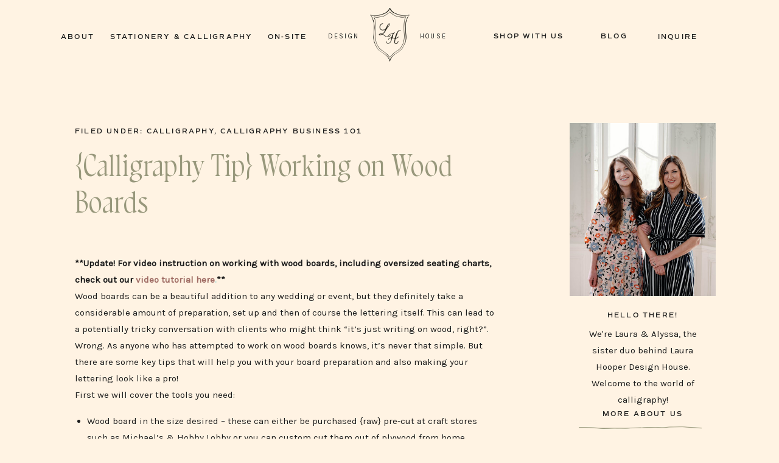

--- FILE ---
content_type: text/html; charset=UTF-8
request_url: https://laurahooperdesignhouse.com/2016-09-03-calligraphy-tip-working-on-wood-boards/
body_size: 38431
content:
<!DOCTYPE html>
<html lang="en-US" class="d">
<head>
<link rel="stylesheet" type="text/css" href="//lib.showit.co/engine/2.3.1/showit.css" />
<meta name='robots' content='index, follow, max-image-preview:large, max-snippet:-1, max-video-preview:-1' />

	<!-- This site is optimized with the Yoast SEO plugin v20.12 - https://yoast.com/wordpress/plugins/seo/ -->
	<title>{Calligraphy Tip} Working on Wood Boards - Laura Hooper Design House</title>
	<link rel="canonical" href="https://laurahooperdesignhouse.com/2016-09-03-calligraphy-tip-working-on-wood-boards/" />
	<meta property="og:locale" content="en_US" />
	<meta property="og:type" content="article" />
	<meta property="og:title" content="{Calligraphy Tip} Working on Wood Boards - Laura Hooper Design House" />
	<meta property="og:description" content="**Update! For video instruction on working with wood boards, including oversized seating charts, check out our video tutorial here.** Wood boards can be a beautiful addition to any wedding or event, but they definitely take a considerable amount of preparation, set up and then of course the lettering itself. This can lead to a potentially tricky [&hellip;]" />
	<meta property="og:url" content="https://laurahooperdesignhouse.com/2016-09-03-calligraphy-tip-working-on-wood-boards/" />
	<meta property="og:site_name" content="Laura Hooper Design House" />
	<meta property="article:published_time" content="2016-09-03T00:00:00+00:00" />
	<meta name="author" content="Alyssa Law" />
	<meta name="twitter:card" content="summary_large_image" />
	<meta name="twitter:label1" content="Written by" />
	<meta name="twitter:data1" content="Alyssa Law" />
	<meta name="twitter:label2" content="Est. reading time" />
	<meta name="twitter:data2" content="4 minutes" />
	<script type="application/ld+json" class="yoast-schema-graph">{"@context":"https://schema.org","@graph":[{"@type":"WebPage","@id":"https://laurahooperdesignhouse.com/2016-09-03-calligraphy-tip-working-on-wood-boards/","url":"https://laurahooperdesignhouse.com/2016-09-03-calligraphy-tip-working-on-wood-boards/","name":"{Calligraphy Tip} Working on Wood Boards - Laura Hooper Design House","isPartOf":{"@id":"https://laurahooperdesignhouse.com/#website"},"primaryImageOfPage":{"@id":"https://laurahooperdesignhouse.com/2016-09-03-calligraphy-tip-working-on-wood-boards/#primaryimage"},"image":{"@id":"https://laurahooperdesignhouse.com/2016-09-03-calligraphy-tip-working-on-wood-boards/#primaryimage"},"thumbnailUrl":"","datePublished":"2016-09-03T00:00:00+00:00","dateModified":"2016-09-03T00:00:00+00:00","author":{"@id":"https://laurahooperdesignhouse.com/#/schema/person/85156ef7630b1da7d6aeae5e7ab24203"},"breadcrumb":{"@id":"https://laurahooperdesignhouse.com/2016-09-03-calligraphy-tip-working-on-wood-boards/#breadcrumb"},"inLanguage":"en-US","potentialAction":[{"@type":"ReadAction","target":["https://laurahooperdesignhouse.com/2016-09-03-calligraphy-tip-working-on-wood-boards/"]}]},{"@type":"ImageObject","inLanguage":"en-US","@id":"https://laurahooperdesignhouse.com/2016-09-03-calligraphy-tip-working-on-wood-boards/#primaryimage","url":"","contentUrl":""},{"@type":"BreadcrumbList","@id":"https://laurahooperdesignhouse.com/2016-09-03-calligraphy-tip-working-on-wood-boards/#breadcrumb","itemListElement":[{"@type":"ListItem","position":1,"name":"Home","item":"https://laurahooperdesignhouse.com/"},{"@type":"ListItem","position":2,"name":"Blog","item":"https://laurahooperdesignhouse.com/blog/"},{"@type":"ListItem","position":3,"name":"{Calligraphy Tip} Working on Wood Boards"}]},{"@type":"WebSite","@id":"https://laurahooperdesignhouse.com/#website","url":"https://laurahooperdesignhouse.com/","name":"Laura Hooper Design House","description":"","potentialAction":[{"@type":"SearchAction","target":{"@type":"EntryPoint","urlTemplate":"https://laurahooperdesignhouse.com/?s={search_term_string}"},"query-input":"required name=search_term_string"}],"inLanguage":"en-US"},{"@type":"Person","@id":"https://laurahooperdesignhouse.com/#/schema/person/85156ef7630b1da7d6aeae5e7ab24203","name":"Alyssa Law","image":{"@type":"ImageObject","inLanguage":"en-US","@id":"https://laurahooperdesignhouse.com/#/schema/person/image/","url":"https://secure.gravatar.com/avatar/e13d8a3b8812c07cf2695ae279c204cdf5e64e8580621dbe5731a8ce75240b1a?s=96&d=mm&r=g","contentUrl":"https://secure.gravatar.com/avatar/e13d8a3b8812c07cf2695ae279c204cdf5e64e8580621dbe5731a8ce75240b1a?s=96&d=mm&r=g","caption":"Alyssa Law"},"url":"https://laurahooperdesignhouse.com/author/alyssalhcalligraphy-com/"}]}</script>
	<!-- / Yoast SEO plugin. -->


<link rel="alternate" type="application/rss+xml" title="Laura Hooper Design House &raquo; Feed" href="https://laurahooperdesignhouse.com/feed/" />
<link rel="alternate" type="application/rss+xml" title="Laura Hooper Design House &raquo; Comments Feed" href="https://laurahooperdesignhouse.com/comments/feed/" />
<link rel="alternate" type="application/rss+xml" title="Laura Hooper Design House &raquo; {Calligraphy Tip} Working on Wood Boards Comments Feed" href="https://laurahooperdesignhouse.com/2016-09-03-calligraphy-tip-working-on-wood-boards/feed/" />
		<!-- This site uses the Google Analytics by MonsterInsights plugin v8.18 - Using Analytics tracking - https://www.monsterinsights.com/ -->
							<script src="//www.googletagmanager.com/gtag/js?id=G-E00QQCPMRC"  data-cfasync="false" data-wpfc-render="false" type="text/javascript" async></script>
			<script data-cfasync="false" data-wpfc-render="false" type="text/javascript">
				var mi_version = '8.18';
				var mi_track_user = true;
				var mi_no_track_reason = '';
				
								var disableStrs = [
										'ga-disable-G-E00QQCPMRC',
									];

				/* Function to detect opted out users */
				function __gtagTrackerIsOptedOut() {
					for (var index = 0; index < disableStrs.length; index++) {
						if (document.cookie.indexOf(disableStrs[index] + '=true') > -1) {
							return true;
						}
					}

					return false;
				}

				/* Disable tracking if the opt-out cookie exists. */
				if (__gtagTrackerIsOptedOut()) {
					for (var index = 0; index < disableStrs.length; index++) {
						window[disableStrs[index]] = true;
					}
				}

				/* Opt-out function */
				function __gtagTrackerOptout() {
					for (var index = 0; index < disableStrs.length; index++) {
						document.cookie = disableStrs[index] + '=true; expires=Thu, 31 Dec 2099 23:59:59 UTC; path=/';
						window[disableStrs[index]] = true;
					}
				}

				if ('undefined' === typeof gaOptout) {
					function gaOptout() {
						__gtagTrackerOptout();
					}
				}
								window.dataLayer = window.dataLayer || [];

				window.MonsterInsightsDualTracker = {
					helpers: {},
					trackers: {},
				};
				if (mi_track_user) {
					function __gtagDataLayer() {
						dataLayer.push(arguments);
					}

					function __gtagTracker(type, name, parameters) {
						if (!parameters) {
							parameters = {};
						}

						if (parameters.send_to) {
							__gtagDataLayer.apply(null, arguments);
							return;
						}

						if (type === 'event') {
														parameters.send_to = monsterinsights_frontend.v4_id;
							var hookName = name;
							if (typeof parameters['event_category'] !== 'undefined') {
								hookName = parameters['event_category'] + ':' + name;
							}

							if (typeof MonsterInsightsDualTracker.trackers[hookName] !== 'undefined') {
								MonsterInsightsDualTracker.trackers[hookName](parameters);
							} else {
								__gtagDataLayer('event', name, parameters);
							}
							
						} else {
							__gtagDataLayer.apply(null, arguments);
						}
					}

					__gtagTracker('js', new Date());
					__gtagTracker('set', {
						'developer_id.dZGIzZG': true,
											});
										__gtagTracker('config', 'G-E00QQCPMRC', {"forceSSL":"true","link_attribution":"true"} );
															window.gtag = __gtagTracker;										(function () {
						/* https://developers.google.com/analytics/devguides/collection/analyticsjs/ */
						/* ga and __gaTracker compatibility shim. */
						var noopfn = function () {
							return null;
						};
						var newtracker = function () {
							return new Tracker();
						};
						var Tracker = function () {
							return null;
						};
						var p = Tracker.prototype;
						p.get = noopfn;
						p.set = noopfn;
						p.send = function () {
							var args = Array.prototype.slice.call(arguments);
							args.unshift('send');
							__gaTracker.apply(null, args);
						};
						var __gaTracker = function () {
							var len = arguments.length;
							if (len === 0) {
								return;
							}
							var f = arguments[len - 1];
							if (typeof f !== 'object' || f === null || typeof f.hitCallback !== 'function') {
								if ('send' === arguments[0]) {
									var hitConverted, hitObject = false, action;
									if ('event' === arguments[1]) {
										if ('undefined' !== typeof arguments[3]) {
											hitObject = {
												'eventAction': arguments[3],
												'eventCategory': arguments[2],
												'eventLabel': arguments[4],
												'value': arguments[5] ? arguments[5] : 1,
											}
										}
									}
									if ('pageview' === arguments[1]) {
										if ('undefined' !== typeof arguments[2]) {
											hitObject = {
												'eventAction': 'page_view',
												'page_path': arguments[2],
											}
										}
									}
									if (typeof arguments[2] === 'object') {
										hitObject = arguments[2];
									}
									if (typeof arguments[5] === 'object') {
										Object.assign(hitObject, arguments[5]);
									}
									if ('undefined' !== typeof arguments[1].hitType) {
										hitObject = arguments[1];
										if ('pageview' === hitObject.hitType) {
											hitObject.eventAction = 'page_view';
										}
									}
									if (hitObject) {
										action = 'timing' === arguments[1].hitType ? 'timing_complete' : hitObject.eventAction;
										hitConverted = mapArgs(hitObject);
										__gtagTracker('event', action, hitConverted);
									}
								}
								return;
							}

							function mapArgs(args) {
								var arg, hit = {};
								var gaMap = {
									'eventCategory': 'event_category',
									'eventAction': 'event_action',
									'eventLabel': 'event_label',
									'eventValue': 'event_value',
									'nonInteraction': 'non_interaction',
									'timingCategory': 'event_category',
									'timingVar': 'name',
									'timingValue': 'value',
									'timingLabel': 'event_label',
									'page': 'page_path',
									'location': 'page_location',
									'title': 'page_title',
								};
								for (arg in args) {
																		if (!(!args.hasOwnProperty(arg) || !gaMap.hasOwnProperty(arg))) {
										hit[gaMap[arg]] = args[arg];
									} else {
										hit[arg] = args[arg];
									}
								}
								return hit;
							}

							try {
								f.hitCallback();
							} catch (ex) {
							}
						};
						__gaTracker.create = newtracker;
						__gaTracker.getByName = newtracker;
						__gaTracker.getAll = function () {
							return [];
						};
						__gaTracker.remove = noopfn;
						__gaTracker.loaded = true;
						window['__gaTracker'] = __gaTracker;
					})();
									} else {
										console.log("");
					(function () {
						function __gtagTracker() {
							return null;
						}

						window['__gtagTracker'] = __gtagTracker;
						window['gtag'] = __gtagTracker;
					})();
									}
			</script>
				<!-- / Google Analytics by MonsterInsights -->
		<script type="text/javascript">
/* <![CDATA[ */
window._wpemojiSettings = {"baseUrl":"https:\/\/s.w.org\/images\/core\/emoji\/16.0.1\/72x72\/","ext":".png","svgUrl":"https:\/\/s.w.org\/images\/core\/emoji\/16.0.1\/svg\/","svgExt":".svg","source":{"concatemoji":"https:\/\/laurahooperdesignhouse.com\/wp-includes\/js\/wp-emoji-release.min.js?ver=6.8.3"}};
/*! This file is auto-generated */
!function(s,n){var o,i,e;function c(e){try{var t={supportTests:e,timestamp:(new Date).valueOf()};sessionStorage.setItem(o,JSON.stringify(t))}catch(e){}}function p(e,t,n){e.clearRect(0,0,e.canvas.width,e.canvas.height),e.fillText(t,0,0);var t=new Uint32Array(e.getImageData(0,0,e.canvas.width,e.canvas.height).data),a=(e.clearRect(0,0,e.canvas.width,e.canvas.height),e.fillText(n,0,0),new Uint32Array(e.getImageData(0,0,e.canvas.width,e.canvas.height).data));return t.every(function(e,t){return e===a[t]})}function u(e,t){e.clearRect(0,0,e.canvas.width,e.canvas.height),e.fillText(t,0,0);for(var n=e.getImageData(16,16,1,1),a=0;a<n.data.length;a++)if(0!==n.data[a])return!1;return!0}function f(e,t,n,a){switch(t){case"flag":return n(e,"\ud83c\udff3\ufe0f\u200d\u26a7\ufe0f","\ud83c\udff3\ufe0f\u200b\u26a7\ufe0f")?!1:!n(e,"\ud83c\udde8\ud83c\uddf6","\ud83c\udde8\u200b\ud83c\uddf6")&&!n(e,"\ud83c\udff4\udb40\udc67\udb40\udc62\udb40\udc65\udb40\udc6e\udb40\udc67\udb40\udc7f","\ud83c\udff4\u200b\udb40\udc67\u200b\udb40\udc62\u200b\udb40\udc65\u200b\udb40\udc6e\u200b\udb40\udc67\u200b\udb40\udc7f");case"emoji":return!a(e,"\ud83e\udedf")}return!1}function g(e,t,n,a){var r="undefined"!=typeof WorkerGlobalScope&&self instanceof WorkerGlobalScope?new OffscreenCanvas(300,150):s.createElement("canvas"),o=r.getContext("2d",{willReadFrequently:!0}),i=(o.textBaseline="top",o.font="600 32px Arial",{});return e.forEach(function(e){i[e]=t(o,e,n,a)}),i}function t(e){var t=s.createElement("script");t.src=e,t.defer=!0,s.head.appendChild(t)}"undefined"!=typeof Promise&&(o="wpEmojiSettingsSupports",i=["flag","emoji"],n.supports={everything:!0,everythingExceptFlag:!0},e=new Promise(function(e){s.addEventListener("DOMContentLoaded",e,{once:!0})}),new Promise(function(t){var n=function(){try{var e=JSON.parse(sessionStorage.getItem(o));if("object"==typeof e&&"number"==typeof e.timestamp&&(new Date).valueOf()<e.timestamp+604800&&"object"==typeof e.supportTests)return e.supportTests}catch(e){}return null}();if(!n){if("undefined"!=typeof Worker&&"undefined"!=typeof OffscreenCanvas&&"undefined"!=typeof URL&&URL.createObjectURL&&"undefined"!=typeof Blob)try{var e="postMessage("+g.toString()+"("+[JSON.stringify(i),f.toString(),p.toString(),u.toString()].join(",")+"));",a=new Blob([e],{type:"text/javascript"}),r=new Worker(URL.createObjectURL(a),{name:"wpTestEmojiSupports"});return void(r.onmessage=function(e){c(n=e.data),r.terminate(),t(n)})}catch(e){}c(n=g(i,f,p,u))}t(n)}).then(function(e){for(var t in e)n.supports[t]=e[t],n.supports.everything=n.supports.everything&&n.supports[t],"flag"!==t&&(n.supports.everythingExceptFlag=n.supports.everythingExceptFlag&&n.supports[t]);n.supports.everythingExceptFlag=n.supports.everythingExceptFlag&&!n.supports.flag,n.DOMReady=!1,n.readyCallback=function(){n.DOMReady=!0}}).then(function(){return e}).then(function(){var e;n.supports.everything||(n.readyCallback(),(e=n.source||{}).concatemoji?t(e.concatemoji):e.wpemoji&&e.twemoji&&(t(e.twemoji),t(e.wpemoji)))}))}((window,document),window._wpemojiSettings);
/* ]]> */
</script>
<style id='wp-emoji-styles-inline-css' type='text/css'>

	img.wp-smiley, img.emoji {
		display: inline !important;
		border: none !important;
		box-shadow: none !important;
		height: 1em !important;
		width: 1em !important;
		margin: 0 0.07em !important;
		vertical-align: -0.1em !important;
		background: none !important;
		padding: 0 !important;
	}
</style>
<link rel='stylesheet' id='wp-block-library-css' href='https://laurahooperdesignhouse.com/wp-includes/css/dist/block-library/style.min.css?ver=6.8.3' type='text/css' media='all' />
<style id='classic-theme-styles-inline-css' type='text/css'>
/*! This file is auto-generated */
.wp-block-button__link{color:#fff;background-color:#32373c;border-radius:9999px;box-shadow:none;text-decoration:none;padding:calc(.667em + 2px) calc(1.333em + 2px);font-size:1.125em}.wp-block-file__button{background:#32373c;color:#fff;text-decoration:none}
</style>
<style id='global-styles-inline-css' type='text/css'>
:root{--wp--preset--aspect-ratio--square: 1;--wp--preset--aspect-ratio--4-3: 4/3;--wp--preset--aspect-ratio--3-4: 3/4;--wp--preset--aspect-ratio--3-2: 3/2;--wp--preset--aspect-ratio--2-3: 2/3;--wp--preset--aspect-ratio--16-9: 16/9;--wp--preset--aspect-ratio--9-16: 9/16;--wp--preset--color--black: #000000;--wp--preset--color--cyan-bluish-gray: #abb8c3;--wp--preset--color--white: #ffffff;--wp--preset--color--pale-pink: #f78da7;--wp--preset--color--vivid-red: #cf2e2e;--wp--preset--color--luminous-vivid-orange: #ff6900;--wp--preset--color--luminous-vivid-amber: #fcb900;--wp--preset--color--light-green-cyan: #7bdcb5;--wp--preset--color--vivid-green-cyan: #00d084;--wp--preset--color--pale-cyan-blue: #8ed1fc;--wp--preset--color--vivid-cyan-blue: #0693e3;--wp--preset--color--vivid-purple: #9b51e0;--wp--preset--gradient--vivid-cyan-blue-to-vivid-purple: linear-gradient(135deg,rgba(6,147,227,1) 0%,rgb(155,81,224) 100%);--wp--preset--gradient--light-green-cyan-to-vivid-green-cyan: linear-gradient(135deg,rgb(122,220,180) 0%,rgb(0,208,130) 100%);--wp--preset--gradient--luminous-vivid-amber-to-luminous-vivid-orange: linear-gradient(135deg,rgba(252,185,0,1) 0%,rgba(255,105,0,1) 100%);--wp--preset--gradient--luminous-vivid-orange-to-vivid-red: linear-gradient(135deg,rgba(255,105,0,1) 0%,rgb(207,46,46) 100%);--wp--preset--gradient--very-light-gray-to-cyan-bluish-gray: linear-gradient(135deg,rgb(238,238,238) 0%,rgb(169,184,195) 100%);--wp--preset--gradient--cool-to-warm-spectrum: linear-gradient(135deg,rgb(74,234,220) 0%,rgb(151,120,209) 20%,rgb(207,42,186) 40%,rgb(238,44,130) 60%,rgb(251,105,98) 80%,rgb(254,248,76) 100%);--wp--preset--gradient--blush-light-purple: linear-gradient(135deg,rgb(255,206,236) 0%,rgb(152,150,240) 100%);--wp--preset--gradient--blush-bordeaux: linear-gradient(135deg,rgb(254,205,165) 0%,rgb(254,45,45) 50%,rgb(107,0,62) 100%);--wp--preset--gradient--luminous-dusk: linear-gradient(135deg,rgb(255,203,112) 0%,rgb(199,81,192) 50%,rgb(65,88,208) 100%);--wp--preset--gradient--pale-ocean: linear-gradient(135deg,rgb(255,245,203) 0%,rgb(182,227,212) 50%,rgb(51,167,181) 100%);--wp--preset--gradient--electric-grass: linear-gradient(135deg,rgb(202,248,128) 0%,rgb(113,206,126) 100%);--wp--preset--gradient--midnight: linear-gradient(135deg,rgb(2,3,129) 0%,rgb(40,116,252) 100%);--wp--preset--font-size--small: 13px;--wp--preset--font-size--medium: 20px;--wp--preset--font-size--large: 36px;--wp--preset--font-size--x-large: 42px;--wp--preset--spacing--20: 0.44rem;--wp--preset--spacing--30: 0.67rem;--wp--preset--spacing--40: 1rem;--wp--preset--spacing--50: 1.5rem;--wp--preset--spacing--60: 2.25rem;--wp--preset--spacing--70: 3.38rem;--wp--preset--spacing--80: 5.06rem;--wp--preset--shadow--natural: 6px 6px 9px rgba(0, 0, 0, 0.2);--wp--preset--shadow--deep: 12px 12px 50px rgba(0, 0, 0, 0.4);--wp--preset--shadow--sharp: 6px 6px 0px rgba(0, 0, 0, 0.2);--wp--preset--shadow--outlined: 6px 6px 0px -3px rgba(255, 255, 255, 1), 6px 6px rgba(0, 0, 0, 1);--wp--preset--shadow--crisp: 6px 6px 0px rgba(0, 0, 0, 1);}:where(.is-layout-flex){gap: 0.5em;}:where(.is-layout-grid){gap: 0.5em;}body .is-layout-flex{display: flex;}.is-layout-flex{flex-wrap: wrap;align-items: center;}.is-layout-flex > :is(*, div){margin: 0;}body .is-layout-grid{display: grid;}.is-layout-grid > :is(*, div){margin: 0;}:where(.wp-block-columns.is-layout-flex){gap: 2em;}:where(.wp-block-columns.is-layout-grid){gap: 2em;}:where(.wp-block-post-template.is-layout-flex){gap: 1.25em;}:where(.wp-block-post-template.is-layout-grid){gap: 1.25em;}.has-black-color{color: var(--wp--preset--color--black) !important;}.has-cyan-bluish-gray-color{color: var(--wp--preset--color--cyan-bluish-gray) !important;}.has-white-color{color: var(--wp--preset--color--white) !important;}.has-pale-pink-color{color: var(--wp--preset--color--pale-pink) !important;}.has-vivid-red-color{color: var(--wp--preset--color--vivid-red) !important;}.has-luminous-vivid-orange-color{color: var(--wp--preset--color--luminous-vivid-orange) !important;}.has-luminous-vivid-amber-color{color: var(--wp--preset--color--luminous-vivid-amber) !important;}.has-light-green-cyan-color{color: var(--wp--preset--color--light-green-cyan) !important;}.has-vivid-green-cyan-color{color: var(--wp--preset--color--vivid-green-cyan) !important;}.has-pale-cyan-blue-color{color: var(--wp--preset--color--pale-cyan-blue) !important;}.has-vivid-cyan-blue-color{color: var(--wp--preset--color--vivid-cyan-blue) !important;}.has-vivid-purple-color{color: var(--wp--preset--color--vivid-purple) !important;}.has-black-background-color{background-color: var(--wp--preset--color--black) !important;}.has-cyan-bluish-gray-background-color{background-color: var(--wp--preset--color--cyan-bluish-gray) !important;}.has-white-background-color{background-color: var(--wp--preset--color--white) !important;}.has-pale-pink-background-color{background-color: var(--wp--preset--color--pale-pink) !important;}.has-vivid-red-background-color{background-color: var(--wp--preset--color--vivid-red) !important;}.has-luminous-vivid-orange-background-color{background-color: var(--wp--preset--color--luminous-vivid-orange) !important;}.has-luminous-vivid-amber-background-color{background-color: var(--wp--preset--color--luminous-vivid-amber) !important;}.has-light-green-cyan-background-color{background-color: var(--wp--preset--color--light-green-cyan) !important;}.has-vivid-green-cyan-background-color{background-color: var(--wp--preset--color--vivid-green-cyan) !important;}.has-pale-cyan-blue-background-color{background-color: var(--wp--preset--color--pale-cyan-blue) !important;}.has-vivid-cyan-blue-background-color{background-color: var(--wp--preset--color--vivid-cyan-blue) !important;}.has-vivid-purple-background-color{background-color: var(--wp--preset--color--vivid-purple) !important;}.has-black-border-color{border-color: var(--wp--preset--color--black) !important;}.has-cyan-bluish-gray-border-color{border-color: var(--wp--preset--color--cyan-bluish-gray) !important;}.has-white-border-color{border-color: var(--wp--preset--color--white) !important;}.has-pale-pink-border-color{border-color: var(--wp--preset--color--pale-pink) !important;}.has-vivid-red-border-color{border-color: var(--wp--preset--color--vivid-red) !important;}.has-luminous-vivid-orange-border-color{border-color: var(--wp--preset--color--luminous-vivid-orange) !important;}.has-luminous-vivid-amber-border-color{border-color: var(--wp--preset--color--luminous-vivid-amber) !important;}.has-light-green-cyan-border-color{border-color: var(--wp--preset--color--light-green-cyan) !important;}.has-vivid-green-cyan-border-color{border-color: var(--wp--preset--color--vivid-green-cyan) !important;}.has-pale-cyan-blue-border-color{border-color: var(--wp--preset--color--pale-cyan-blue) !important;}.has-vivid-cyan-blue-border-color{border-color: var(--wp--preset--color--vivid-cyan-blue) !important;}.has-vivid-purple-border-color{border-color: var(--wp--preset--color--vivid-purple) !important;}.has-vivid-cyan-blue-to-vivid-purple-gradient-background{background: var(--wp--preset--gradient--vivid-cyan-blue-to-vivid-purple) !important;}.has-light-green-cyan-to-vivid-green-cyan-gradient-background{background: var(--wp--preset--gradient--light-green-cyan-to-vivid-green-cyan) !important;}.has-luminous-vivid-amber-to-luminous-vivid-orange-gradient-background{background: var(--wp--preset--gradient--luminous-vivid-amber-to-luminous-vivid-orange) !important;}.has-luminous-vivid-orange-to-vivid-red-gradient-background{background: var(--wp--preset--gradient--luminous-vivid-orange-to-vivid-red) !important;}.has-very-light-gray-to-cyan-bluish-gray-gradient-background{background: var(--wp--preset--gradient--very-light-gray-to-cyan-bluish-gray) !important;}.has-cool-to-warm-spectrum-gradient-background{background: var(--wp--preset--gradient--cool-to-warm-spectrum) !important;}.has-blush-light-purple-gradient-background{background: var(--wp--preset--gradient--blush-light-purple) !important;}.has-blush-bordeaux-gradient-background{background: var(--wp--preset--gradient--blush-bordeaux) !important;}.has-luminous-dusk-gradient-background{background: var(--wp--preset--gradient--luminous-dusk) !important;}.has-pale-ocean-gradient-background{background: var(--wp--preset--gradient--pale-ocean) !important;}.has-electric-grass-gradient-background{background: var(--wp--preset--gradient--electric-grass) !important;}.has-midnight-gradient-background{background: var(--wp--preset--gradient--midnight) !important;}.has-small-font-size{font-size: var(--wp--preset--font-size--small) !important;}.has-medium-font-size{font-size: var(--wp--preset--font-size--medium) !important;}.has-large-font-size{font-size: var(--wp--preset--font-size--large) !important;}.has-x-large-font-size{font-size: var(--wp--preset--font-size--x-large) !important;}
:where(.wp-block-post-template.is-layout-flex){gap: 1.25em;}:where(.wp-block-post-template.is-layout-grid){gap: 1.25em;}
:where(.wp-block-columns.is-layout-flex){gap: 2em;}:where(.wp-block-columns.is-layout-grid){gap: 2em;}
:root :where(.wp-block-pullquote){font-size: 1.5em;line-height: 1.6;}
</style>
<link rel='stylesheet' id='jpibfi-style-css' href='https://laurahooperdesignhouse.com/wp-content/plugins/jquery-pin-it-button-for-images/css/client.css?ver=3.0.6' type='text/css' media='all' />
<link rel='stylesheet' id='pub-style-css' href='https://laurahooperdesignhouse.com/wp-content/themes/showit/pubs/0bjc8ufftcewhgdoar0taw/20250602161811Srq7a6w/assets/pub.css?ver=1748881101' type='text/css' media='all' />
<script type="text/javascript" src="https://laurahooperdesignhouse.com/wp-content/plugins/google-analytics-for-wordpress/assets/js/frontend-gtag.min.js?ver=8.18" id="monsterinsights-frontend-script-js"></script>
<script data-cfasync="false" data-wpfc-render="false" type="text/javascript" id='monsterinsights-frontend-script-js-extra'>/* <![CDATA[ */
var monsterinsights_frontend = {"js_events_tracking":"true","download_extensions":"doc,pdf,ppt,zip,xls,docx,pptx,xlsx","inbound_paths":"[{\"path\":\"\\\/go\\\/\",\"label\":\"affiliate\"},{\"path\":\"\\\/recommend\\\/\",\"label\":\"affiliate\"}]","home_url":"https:\/\/laurahooperdesignhouse.com","hash_tracking":"false","v4_id":"G-E00QQCPMRC"};/* ]]> */
</script>
<script type="text/javascript" src="https://laurahooperdesignhouse.com/wp-includes/js/jquery/jquery.min.js?ver=3.7.1" id="jquery-core-js"></script>
<script type="text/javascript" id="jquery-core-js-after">
/* <![CDATA[ */
$ = jQuery;
/* ]]> */
</script>
<script type="text/javascript" src="https://laurahooperdesignhouse.com/wp-includes/js/jquery/jquery-migrate.min.js?ver=3.4.1" id="jquery-migrate-js"></script>
<script type="text/javascript" src="https://laurahooperdesignhouse.com/wp-content/themes/showit/pubs/0bjc8ufftcewhgdoar0taw/20250602161811Srq7a6w/assets/pub.js?ver=1748881101" id="pub-script-js"></script>
<link rel="https://api.w.org/" href="https://laurahooperdesignhouse.com/wp-json/" /><link rel="alternate" title="JSON" type="application/json" href="https://laurahooperdesignhouse.com/wp-json/wp/v2/posts/635" /><link rel="EditURI" type="application/rsd+xml" title="RSD" href="https://laurahooperdesignhouse.com/xmlrpc.php?rsd" />
<link rel='shortlink' href='https://laurahooperdesignhouse.com/?p=635' />
<link rel="alternate" title="oEmbed (JSON)" type="application/json+oembed" href="https://laurahooperdesignhouse.com/wp-json/oembed/1.0/embed?url=https%3A%2F%2Flaurahooperdesignhouse.com%2F2016-09-03-calligraphy-tip-working-on-wood-boards%2F" />
<link rel="alternate" title="oEmbed (XML)" type="text/xml+oembed" href="https://laurahooperdesignhouse.com/wp-json/oembed/1.0/embed?url=https%3A%2F%2Flaurahooperdesignhouse.com%2F2016-09-03-calligraphy-tip-working-on-wood-boards%2F&#038;format=xml" />
<style type="text/css">
	a.pinit-button.custom span {
	background-image: url("https://laurahooperdesignhouse.com/wp-content/uploads/2022/07/Laura-Hooper-Design-House-Blog_Pinterest-Icon-1.png");	}

	.pinit-hover {
		opacity: 0.8 !important;
		filter: alpha(opacity=80) !important;
	}
	a.pinit-button {
	border-bottom: 0 !important;
	box-shadow: none !important;
	margin-bottom: 0 !important;
}
a.pinit-button::after {
    display: none;
}</style>
		
<meta charset="UTF-8" />
<meta name="viewport" content="width=device-width, initial-scale=1" />
<link rel="icon" type="image/png" href="//static.showit.co/200/3VTCkXEvRdaGS-m_yz-zDg/165623/laura_hooper_design_house_favicon.png" />
<link rel="preconnect" href="https://static.showit.co" />

<link rel="preconnect" href="https://fonts.googleapis.com">
<link rel="preconnect" href="https://fonts.gstatic.com" crossorigin>
<link href="https://fonts.googleapis.com/css?family=Karla:regular" rel="stylesheet" type="text/css"/>
<style>
@font-face{font-family:Commuter Sans Semi Bold;src:url('//static.showit.co/file/Pr6x7cJOTyWmBClUsxOovQ/165623/font.woff');}
@font-face{font-family:Promenade Regular;src:url('//static.showit.co/file/dIICvxFcQNaP2BID-NxLxg/165623/promenade-regular.woff');}
@font-face{font-family:Promenade Italic;src:url('//static.showit.co/file/vVNZuOmIS92etYzSNUZNEw/165623/promenade-italic.woff');}
</style>
<script id="init_data" type="application/json">
{"mobile":{"w":320,"bgMediaType":"none","bgFillType":"color","bgColor":"colors-6"},"desktop":{"w":1200,"bgColor":"colors-6","bgMediaType":"none","bgFillType":"color"},"sid":"0bjc8ufftcewhgdoar0taw","break":768,"assetURL":"//static.showit.co","contactFormId":"165623/295993","cfAction":"aHR0cHM6Ly9jbGllbnRzZXJ2aWNlLnNob3dpdC5jby9jb250YWN0Zm9ybQ==","sgAction":"aHR0cHM6Ly9jbGllbnRzZXJ2aWNlLnNob3dpdC5jby9zb2NpYWxncmlk","blockData":[{"slug":"ghost-scrollbar","visible":"a","states":[],"d":{"h":1,"w":1200,"locking":{"side":"t"},"bgFillType":"color","bgColor":"colors-6","bgMediaType":"none"},"m":{"h":1,"w":320,"locking":{"side":"t"},"bgFillType":"color","bgColor":"colors-6","bgMediaType":"none"}},{"slug":"mobile-header","visible":"m","states":[],"d":{"h":1,"w":1200,"bgFillType":"color","bgColor":"#000000:0","bgMediaType":"none"},"m":{"h":100,"w":320,"bgFillType":"color","bgColor":"colors-6","bgMediaType":"none"}},{"slug":"mobile-menu-button","visible":"m","states":[],"d":{"h":400,"w":1200,"bgFillType":"color","bgColor":"colors-7","bgMediaType":"none"},"m":{"h":38,"w":320,"locking":{"side":"t","scrollOffset":1},"bgFillType":"color","bgColor":"colors-6","bgMediaType":"none"}},{"slug":"mobile-menu","visible":"m","states":[{"d":{"bgFillType":"color","bgColor":"#000000:0","bgMediaType":"none"},"m":{"bgFillType":"color","bgColor":"#000000:0","bgMediaType":"none"},"slug":"main-menu"},{"d":{"bgFillType":"color","bgColor":"#000000:0","bgMediaType":"none"},"m":{"bgFillType":"color","bgColor":"#000000:0","bgMediaType":"none"},"slug":"weddings-menu"},{"d":{"bgFillType":"color","bgColor":"#000000:0","bgMediaType":"none"},"m":{"bgFillType":"color","bgColor":"#000000:0","bgMediaType":"none"},"slug":"calligraphy-menu"},{"d":{"bgFillType":"color","bgColor":"#000000:0","bgMediaType":"none"},"m":{"bgFillType":"color","bgColor":"#000000:0","bgMediaType":"none"},"slug":"shop-foxhill-menu"},{"d":{"bgFillType":"color","bgColor":"#000000:0","bgMediaType":"none"},"m":{"bgFillType":"color","bgColor":"#000000:0","bgMediaType":"none"},"slug":"holiday-shop-foxhill-menu"},{"d":{"bgFillType":"color","bgColor":"#000000:0","bgMediaType":"none"},"m":{"bgFillType":"color","bgColor":"#000000:0","bgMediaType":"none"},"slug":"about-menu"}],"d":{"h":113,"w":1200,"locking":{"side":"t","scrollOffset":1},"stateTrIn":{"type":"none","duration":0.5,"direction":"Down"},"stateTrOut":{"type":"none","duration":0.5,"direction":"Down"},"bgFillType":"color","bgColor":"colors-6","bgMediaType":"none"},"m":{"h":509,"w":320,"locking":{"side":"t"},"nature":"wH","trIn":{"type":"fade","duration":0.5,"direction":"Left"},"trOut":{"type":"fade","direction":"Left"},"stateTrIn":{"type":"none","duration":0.5,"direction":"Down"},"stateTrOut":{"type":"none","duration":0.5,"direction":"Down"},"bgFillType":"color","bgColor":"colors-1","bgMediaType":"none","tr":{"in":{"cl":"fadeIn","d":0.5,"dl":"0"},"out":{"cl":"fadeOut","d":"0.5","dl":"0"}}},"stateTrans":[{},{},{},{},{},{}]},{"slug":"desktop-menu-centered","visible":"d","states":[{"d":{"bgFillType":"color","bgColor":"#000000:0","bgMediaType":"none"},"m":{"bgFillType":"color","bgColor":"#000000:0","bgMediaType":"none"},"slug":"primary-logo"},{"d":{"bgFillType":"color","bgColor":"#000000:0","bgMediaType":"none"},"m":{"bgFillType":"color","bgColor":"#000000:0","bgMediaType":"none"},"slug":"crest-logo"},{"d":{"bgFillType":"color","bgColor":"#000000:0","bgMediaType":"none"},"m":{"bgFillType":"color","bgColor":"#000000:0","bgMediaType":"none"},"slug":"stationery-menu"},{"d":{"bgFillType":"color","bgColor":"#000000:0","bgMediaType":"none"},"m":{"bgFillType":"color","bgColor":"#000000:0","bgMediaType":"none"},"slug":"on-site-menu"},{"d":{"bgFillType":"color","bgColor":"#000000:0","bgMediaType":"none"},"m":{"bgFillType":"color","bgColor":"#000000:0","bgMediaType":"none"},"slug":"shop-foxhill-menu"},{"d":{"bgFillType":"color","bgColor":"#000000:0","bgMediaType":"none"},"m":{"bgFillType":"color","bgColor":"#000000:0","bgMediaType":"none"},"slug":"holiday-shop-foxhill-menu"},{"d":{"bgFillType":"color","bgColor":"#000000:0","bgMediaType":"none"},"m":{"bgFillType":"color","bgColor":"#000000:0","bgMediaType":"none"},"slug":"about-menu"}],"d":{"h":126,"w":1200,"locking":{"side":"st","scrollOffset":1},"trIn":{"type":"fade","duration":0.75,"direction":"Down"},"trOut":{"type":"fade","direction":"Up"},"stateTrIn":{"type":"none","duration":0.5,"direction":"Down"},"stateTrOut":{"type":"none","duration":0.5,"direction":"Down"},"bgFillType":"color","bgColor":"colors-6","bgMediaType":"none","tr":{"in":{"cl":"fadeIn","d":0.75,"dl":"0"},"out":{"cl":"fadeOut","d":"0.5","dl":"0"}}},"m":{"h":509,"w":320,"locking":{"side":"t"},"nature":"wH","stateTrIn":{"type":"none","duration":0.5,"direction":"Down"},"stateTrOut":{"type":"none","duration":0.5,"direction":"Down"},"bgFillType":"color","bgColor":"colors-1","bgMediaType":"none"},"stateTrans":[{},{},{},{},{},{},{}]},{"slug":"sidebar","visible":"d","states":[],"d":{"h":1,"w":1200,"bgFillType":"color","bgColor":"colors-6","bgMediaType":"none"},"m":{"h":200,"w":320,"bgFillType":"color","bgColor":"colors-7","bgMediaType":"none"}},{"slug":"categories","visible":"a","states":[],"d":{"h":104,"w":1200,"nature":"dH","bgFillType":"color","bgColor":"colors-6","bgMediaType":"none"},"m":{"h":66,"w":320,"nature":"dH","bgFillType":"color","bgColor":"colors-6","bgMediaType":"none"},"ps":[{"trigger":"percent","type":"change","block":"desktop-menu-centered","state":"0"}]},{"slug":"title","visible":"a","states":[],"d":{"h":140,"w":1200,"nature":"dH","bgFillType":"color","bgColor":"colors-6","bgMediaType":"none"},"m":{"h":168,"w":320,"nature":"dH","bgFillType":"color","bgColor":"colors-6","bgMediaType":"none"},"ps":[{"trigger":"percent","type":"change","block":"desktop-menu-centered","state":"0"}]},{"slug":"post-content","visible":"a","states":[],"d":{"h":3587,"w":1200,"nature":"dH","bgFillType":"color","bgColor":"colors-6","bgMediaType":"none"},"m":{"h":107,"w":320,"nature":"dH","bgFillType":"color","bgColor":"colors-6","bgMediaType":"none"}},{"slug":"newsletter-opt-in","visible":"a","states":[],"d":{"h":317,"w":1200,"bgFillType":"color","bgColor":"colors-3","bgMediaType":"none"},"m":{"h":665,"w":320,"bgFillType":"color","bgColor":"colors-3","bgMediaType":"none"}},{"slug":"blog-categories","visible":"a","states":[],"d":{"h":170,"w":1200,"bgFillType":"color","bgColor":"colors-6","bgMediaType":"none"},"m":{"h":237,"w":320,"bgFillType":"color","bgColor":"colors-6","bgMediaType":"none"}},{"slug":"mobile-disclaimer","visible":"m","states":[],"d":{"h":400,"w":1200,"bgFillType":"color","bgColor":"colors-7","bgMediaType":"none"},"m":{"h":532,"w":320,"bgFillType":"color","bgColor":"colors-6","bgMediaType":"none"}},{"slug":"instagram-feed","visible":"a","states":[],"d":{"h":338,"w":1200,"bgFillType":"color","bgColor":"colors-1","bgMediaType":"none"},"m":{"h":165,"w":320,"bgFillType":"color","bgColor":"colors-1","bgMediaType":"none"}},{"slug":"footer-1","visible":"a","states":[],"d":{"h":361,"w":1200,"bgFillType":"color","bgColor":"colors-1","bgMediaType":"none"},"m":{"h":693,"w":320,"bgFillType":"color","bgColor":"colors-1","bgMediaType":"none"}},{"slug":"shop-pop-up","visible":"a","states":[],"d":{"h":660,"w":1200,"locking":{"side":"t"},"nature":"wH","trIn":{"type":"slide","duration":1,"direction":"Up"},"trOut":{"type":"slide","direction":"Down"},"bgFillType":"color","bgColor":"colors-2","bgMediaType":"none","tr":{"in":{"cl":"slideInUp","d":1,"dl":"0"},"out":{"cl":"slideOutDown","d":"0.5","dl":"0"}}},"m":{"h":494,"w":320,"locking":{"side":"t"},"nature":"wH","trIn":{"type":"slide","duration":1,"direction":"Up"},"trOut":{"type":"slide","direction":"Down"},"bgFillType":"color","bgColor":"colors-2","bgMediaType":"none","tr":{"in":{"cl":"slideInUp","d":1,"dl":"0"},"out":{"cl":"slideOutDown","d":"0.5","dl":"0"}}}}],"elementData":[{"type":"iframe","visible":"a","id":"ghost-scrollbar_0","blockId":"ghost-scrollbar","m":{"x":48,"y":30,"w":224,"h":140,"a":0},"d":{"x":-1,"y":0,"w":1202,"h":18,"a":0}},{"type":"simple","visible":"d","id":"mobile-header_0","blockId":"mobile-header","m":{"x":0,"y":0,"w":320,"h":100,"a":0},"d":{"x":436,"y":1,"w":328,"h":162,"a":0}},{"type":"graphic","visible":"a","id":"mobile-header_1","blockId":"mobile-header","m":{"x":45,"y":22,"w":231,"h":61,"a":0},"d":{"x":476,"y":49,"w":248,"h":65,"a":0},"c":{"key":"xMAPky0ATA-7eDmL_GPO6A/165623/lh_secondary_charcoal.png","aspect_ratio":3.82193}},{"type":"text","visible":"a","id":"mobile-menu-button_0","blockId":"mobile-menu-button","m":{"x":129,"y":12,"w":63,"h":15,"a":0},"d":{"x":566,"y":192,"w":67.2,"h":16,"a":0},"pc":[{"type":"show","block":"mobile-menu"}]},{"type":"graphic","visible":"m","id":"mobile-menu_0","blockId":"mobile-menu","m":{"x":-196,"y":232,"w":528,"h":551,"a":0,"o":50,"gs":{"s":40},"lockV":"b"},"d":{"x":562,"y":17,"w":76,"h":79,"a":0},"c":{"key":"p6B7Pb4WTKOIjyjZkOkDqQ/165623/lhdh_pattern_for_side.png","aspect_ratio":0.95629}},{"type":"graphic","visible":"m","id":"mobile-menu_main-menu_0","blockId":"mobile-menu","m":{"x":15,"y":15,"w":100,"h":135,"a":0},"d":{"x":568,"y":13,"w":65,"h":88,"a":0},"c":{"key":"8osYG8IETCCoZ-u4I5FVrg/165623/lh_mark_white.png","aspect_ratio":0.74851}},{"type":"text","visible":"a","id":"mobile-menu_main-menu_1","blockId":"mobile-menu","m":{"x":83,"y":158,"w":154,"h":25,"a":0},"d":{"x":48,"y":53,"w":73,"h":21,"a":0,"lockH":"l"}},{"type":"text","visible":"a","id":"mobile-menu_main-menu_2","blockId":"mobile-menu","m":{"x":83,"y":205,"w":154,"h":25,"a":0},"d":{"x":149,"y":53,"w":103,"h":21,"a":0,"lockH":"l"}},{"type":"text","visible":"a","id":"mobile-menu_main-menu_3","blockId":"mobile-menu","m":{"x":83,"y":252,"w":154,"h":25,"a":0},"d":{"x":279,"y":53,"w":134,"h":21,"a":0,"lockH":"l"}},{"type":"text","visible":"a","id":"mobile-menu_main-menu_4","blockId":"mobile-menu","m":{"x":83,"y":300,"w":154,"h":25,"a":0},"d":{"x":795,"y":52,"w":154,"h":21,"a":0,"lockH":"r"}},{"type":"text","visible":"a","id":"mobile-menu_main-menu_5","blockId":"mobile-menu","m":{"x":83,"y":347,"w":154,"h":25,"a":0},"d":{"x":980,"y":52,"w":64,"h":21,"a":0,"lockH":"r"},"pc":[{"type":"hide","block":"mobile-menu"}]},{"type":"text","visible":"a","id":"mobile-menu_main-menu_6","blockId":"mobile-menu","m":{"x":83,"y":394,"w":154,"h":25,"a":0},"d":{"x":1075,"y":53,"w":83,"h":21,"a":0,"lockH":"r"},"pc":[{"type":"hide","block":"mobile-menu"}]},{"type":"text","visible":"a","id":"mobile-menu_weddings-menu_0","blockId":"mobile-menu","m":{"x":109,"y":217,"w":103,"h":21,"a":0},"d":{"x":148,"y":163,"w":103,"h":21,"a":0,"trIn":{"cl":"fadeIn","d":0.5,"dl":"0"},"lockH":"l"},"pc":[{"type":"hide","block":"mobile-menu"}]},{"type":"text","visible":"a","id":"mobile-menu_weddings-menu_1","blockId":"mobile-menu","m":{"x":102,"y":272,"w":116,"h":21,"a":0},"d":{"x":142,"y":208,"w":116,"h":21,"a":0,"trIn":{"cl":"fadeIn","d":0.5,"dl":"0"},"lockH":"l"},"pc":[{"type":"hide","block":"mobile-menu"}]},{"type":"simple","visible":"d","id":"mobile-menu_weddings-menu_2","blockId":"mobile-menu","m":{"x":0,"y":0,"w":320,"h":461,"a":0},"d":{"x":-17,"y":-8,"w":1231,"h":121,"a":0,"lockH":"s"}},{"type":"graphic","visible":"d","id":"mobile-menu_weddings-menu_3","blockId":"mobile-menu","m":{"x":110,"y":0,"w":100,"h":135,"a":0},"d":{"x":568,"y":13,"w":65,"h":88,"a":0},"c":{"key":"KS_IAGp-SyGnI-sM7attcg/165623/lh_mark_charcoal.png","aspect_ratio":0.74796}},{"type":"text","visible":"a","id":"mobile-menu_weddings-menu_4","blockId":"mobile-menu","m":{"x":91,"y":62,"w":139,"h":41,"a":0},"d":{"x":533,"y":34,"w":135,"h":45,"a":0}},{"type":"icon","visible":"a","id":"mobile-menu_weddings-menu_5","blockId":"mobile-menu","m":{"x":131,"y":397,"w":58,"h":58,"a":180,"lockV":"b"},"d":{"x":179,"y":252,"w":42,"h":42,"a":-90,"trIn":{"cl":"fadeIn","d":0.5,"dl":"0"},"lockH":"l"}},{"type":"graphic","visible":"a","id":"mobile-menu_weddings-menu_6","blockId":"mobile-menu","m":{"x":80,"y":115,"w":160,"h":34,"a":0,"gs":{"s":100}},"d":{"x":418,"y":17,"w":365,"h":79,"a":0},"c":{"key":"O8pDJCm6Sre2DFTJxUS6CA/165623/laura_hooper_design_house-_reverse_hand_drawn_line-_green.png","aspect_ratio":3.98379}},{"type":"text","visible":"a","id":"mobile-menu_weddings-menu_7","blockId":"mobile-menu","m":{"x":24,"y":326,"w":272,"h":21,"a":0},"d":{"x":142,"y":208,"w":116,"h":21,"a":0,"trIn":{"cl":"fadeIn","d":0.5,"dl":"0"},"lockH":"l"},"pc":[{"type":"hide","block":"mobile-menu"}]},{"type":"text","visible":"a","id":"mobile-menu_calligraphy-menu_0","blockId":"mobile-menu","m":{"x":56,"y":212,"w":209,"h":21,"a":0},"d":{"x":295,"y":163,"w":103,"h":21,"a":0,"trIn":{"cl":"fadeIn","d":0.5,"dl":"0"},"lockH":"l"},"pc":[{"type":"hide","block":"mobile-menu"}]},{"type":"text","visible":"a","id":"mobile-menu_calligraphy-menu_1","blockId":"mobile-menu","m":{"x":40,"y":265,"w":241,"h":21,"a":0},"d":{"x":289,"y":208,"w":116,"h":21,"a":0,"trIn":{"cl":"fadeIn","d":0.5,"dl":"0"},"lockH":"l"},"pc":[{"type":"hide","block":"mobile-menu"}]},{"type":"icon","visible":"a","id":"mobile-menu_calligraphy-menu_2","blockId":"mobile-menu","m":{"x":131,"y":397,"w":58,"h":58,"a":180,"lockV":"b"},"d":{"x":179,"y":252,"w":42,"h":42,"a":-90,"trIn":{"cl":"fadeIn","d":0.5,"dl":"0"},"lockH":"l"}},{"type":"text","visible":"a","id":"mobile-menu_calligraphy-menu_3","blockId":"mobile-menu","m":{"x":78,"y":96,"w":164,"h":41,"a":0},"d":{"x":533,"y":34,"w":135,"h":45,"a":0}},{"type":"graphic","visible":"a","id":"mobile-menu_calligraphy-menu_4","blockId":"mobile-menu","m":{"x":80,"y":115,"w":160,"h":34,"a":0,"gs":{"s":100}},"d":{"x":418,"y":17,"w":365,"h":79,"a":0},"c":{"key":"O8pDJCm6Sre2DFTJxUS6CA/165623/laura_hooper_design_house-_reverse_hand_drawn_line-_green.png","aspect_ratio":3.98379}},{"type":"text","visible":"a","id":"mobile-menu_calligraphy-menu_5","blockId":"mobile-menu","m":{"x":40,"y":318,"w":241,"h":21,"a":0},"d":{"x":289,"y":208,"w":116,"h":21,"a":0,"trIn":{"cl":"fadeIn","d":0.5,"dl":"0"},"lockH":"l"},"pc":[{"type":"hide","block":"mobile-menu"}]},{"type":"text","visible":"d","id":"mobile-menu_shop-foxhill-menu_0","blockId":"mobile-menu","m":{"x":35,"y":303,"w":251,"h":16,"a":0},"d":{"x":896,"y":156,"w":247,"h":21,"a":0,"trIn":{"cl":"fadeIn","d":0.5,"dl":"0"},"lockH":"r"},"pc":[{"type":"hide","block":"mobile-menu"}]},{"type":"text","visible":"a","id":"mobile-menu_shop-foxhill-menu_1","blockId":"mobile-menu","m":{"x":35,"y":276,"w":251,"h":16,"a":0},"d":{"x":1027,"y":209,"w":116,"h":21,"a":0,"trIn":{"cl":"fadeIn","d":0.5,"dl":"0"},"lockH":"r"},"pc":[{"type":"hide","block":"mobile-menu"}]},{"type":"text","visible":"a","id":"mobile-menu_shop-foxhill-menu_2","blockId":"mobile-menu","m":{"x":58,"y":212,"w":205,"h":30,"a":0},"d":{"x":952,"y":262,"w":191,"h":21,"a":0,"trIn":{"cl":"fadeIn","d":0.5,"dl":"0"},"lockH":"r"},"pc":[{"type":"hide","block":"mobile-menu"}]},{"type":"text","visible":"a","id":"mobile-menu_shop-foxhill-menu_3","blockId":"mobile-menu","m":{"x":35,"y":326,"w":251,"h":16,"a":0},"d":{"x":952,"y":314,"w":191,"h":21,"a":0,"trIn":{"cl":"fadeIn","d":0.5,"dl":"0"},"lockH":"r"},"pc":[{"type":"hide","block":"mobile-menu"}]},{"type":"text","visible":"a","id":"mobile-menu_shop-foxhill-menu_4","blockId":"mobile-menu","m":{"x":78,"y":96,"w":164,"h":41,"a":0},"d":{"x":533,"y":34,"w":135,"h":45,"a":0}},{"type":"icon","visible":"a","id":"mobile-menu_shop-foxhill-menu_5","blockId":"mobile-menu","m":{"x":131,"y":397,"w":58,"h":58,"a":180,"lockV":"b"},"d":{"x":179,"y":252,"w":42,"h":42,"a":-90,"trIn":{"cl":"fadeIn","d":0.5,"dl":"0"},"lockH":"l"}},{"type":"graphic","visible":"a","id":"mobile-menu_shop-foxhill-menu_6","blockId":"mobile-menu","m":{"x":80,"y":115,"w":160,"h":34,"a":0,"gs":{"s":100}},"d":{"x":418,"y":17,"w":365,"h":79,"a":0},"c":{"key":"O8pDJCm6Sre2DFTJxUS6CA/165623/laura_hooper_design_house-_reverse_hand_drawn_line-_green.png","aspect_ratio":3.98379}},{"type":"text","visible":"a","id":"mobile-menu_holiday-shop-foxhill-menu_0","blockId":"mobile-menu","m":{"x":35,"y":333,"w":251,"h":16,"a":0},"d":{"x":896,"y":156,"w":247,"h":21,"a":0,"trIn":{"cl":"fadeIn","d":0.5,"dl":"0"},"lockH":"r"},"pc":[{"type":"hide","block":"mobile-menu"}]},{"type":"text","visible":"a","id":"mobile-menu_holiday-shop-foxhill-menu_1","blockId":"mobile-menu","m":{"x":35,"y":254,"w":251,"h":16,"a":0},"d":{"x":1027,"y":209,"w":116,"h":21,"a":0,"trIn":{"cl":"fadeIn","d":0.5,"dl":"0"},"lockH":"r"},"pc":[{"type":"hide","block":"mobile-menu"}]},{"type":"text","visible":"a","id":"mobile-menu_holiday-shop-foxhill-menu_2","blockId":"mobile-menu","m":{"x":58,"y":160,"w":205,"h":16,"a":0},"d":{"x":952,"y":262,"w":191,"h":21,"a":0,"trIn":{"cl":"fadeIn","d":0.5,"dl":"0"},"lockH":"r"},"pc":[{"type":"hide","block":"mobile-menu"}]},{"type":"text","visible":"a","id":"mobile-menu_holiday-shop-foxhill-menu_3","blockId":"mobile-menu","m":{"x":35,"y":293,"w":251,"h":16,"a":0},"d":{"x":952,"y":314,"w":191,"h":21,"a":0,"trIn":{"cl":"fadeIn","d":0.5,"dl":"0"},"lockH":"r"},"pc":[{"type":"hide","block":"mobile-menu"}]},{"type":"text","visible":"a","id":"mobile-menu_holiday-shop-foxhill-menu_4","blockId":"mobile-menu","m":{"x":78,"y":64,"w":164,"h":41,"a":0},"d":{"x":533,"y":34,"w":135,"h":45,"a":0}},{"type":"icon","visible":"a","id":"mobile-menu_holiday-shop-foxhill-menu_5","blockId":"mobile-menu","m":{"x":131,"y":397,"w":58,"h":58,"a":180,"lockV":"b"},"d":{"x":179,"y":252,"w":42,"h":42,"a":-90,"trIn":{"cl":"fadeIn","d":0.5,"dl":"0"},"lockH":"l"}},{"type":"graphic","visible":"a","id":"mobile-menu_holiday-shop-foxhill-menu_6","blockId":"mobile-menu","m":{"x":80,"y":87,"w":160,"h":34,"a":0,"gs":{"s":100}},"d":{"x":418,"y":17,"w":365,"h":79,"a":0},"c":{"key":"O8pDJCm6Sre2DFTJxUS6CA/165623/laura_hooper_design_house-_reverse_hand_drawn_line-_green.png","aspect_ratio":3.98379}},{"type":"text","visible":"a","id":"mobile-menu_holiday-shop-foxhill-menu_7","blockId":"mobile-menu","m":{"x":58,"y":200,"w":205,"h":30,"a":0},"d":{"x":952,"y":262,"w":191,"h":21,"a":0,"trIn":{"cl":"fadeIn","d":0.5,"dl":"0"},"lockH":"r"},"pc":[{"type":"hide","block":"mobile-menu"}]},{"type":"text","visible":"a","id":"mobile-menu_about-menu_0","blockId":"mobile-menu","m":{"x":56,"y":216,"w":209,"h":33,"a":0},"d":{"x":295,"y":163,"w":103,"h":21,"a":0,"trIn":{"cl":"fadeIn","d":0.5,"dl":"0"},"lockH":"l"},"pc":[{"type":"hide","block":"mobile-menu"}]},{"type":"icon","visible":"a","id":"mobile-menu_about-menu_1","blockId":"mobile-menu","m":{"x":131,"y":397,"w":58,"h":58,"a":180,"lockV":"b"},"d":{"x":179,"y":252,"w":42,"h":42,"a":-90,"trIn":{"cl":"fadeIn","d":0.5,"dl":"0"},"lockH":"l"}},{"type":"text","visible":"a","id":"mobile-menu_about-menu_2","blockId":"mobile-menu","m":{"x":78,"y":96,"w":164,"h":41,"a":0},"d":{"x":533,"y":34,"w":135,"h":45,"a":0}},{"type":"graphic","visible":"a","id":"mobile-menu_about-menu_3","blockId":"mobile-menu","m":{"x":80,"y":115,"w":160,"h":34,"a":0,"gs":{"s":100}},"d":{"x":418,"y":17,"w":365,"h":79,"a":0},"c":{"key":"O8pDJCm6Sre2DFTJxUS6CA/165623/laura_hooper_design_house-_reverse_hand_drawn_line-_green.png","aspect_ratio":3.98379}},{"type":"text","visible":"a","id":"mobile-menu_about-menu_4","blockId":"mobile-menu","m":{"x":35,"y":296,"w":251,"h":16,"a":0},"d":{"x":841,"y":367,"w":302,"h":21,"a":0,"trIn":{"cl":"fadeIn","d":0.5,"dl":"0"},"lockH":"r"},"pc":[{"type":"hide","block":"mobile-menu"}]},{"type":"icon","visible":"m","id":"mobile-menu_2","blockId":"mobile-menu","m":{"x":275,"y":14,"w":31,"h":31,"a":0,"lockV":"t"},"d":{"x":550,"y":7,"w":100,"h":100,"a":0},"pc":[{"type":"hide","block":"mobile-menu"}]},{"type":"graphic","visible":"m","id":"desktop-menu-centered_0","blockId":"desktop-menu-centered","m":{"x":-196,"y":232,"w":528,"h":551,"a":0,"o":50,"gs":{"s":40},"lockV":"b"},"d":{"x":562,"y":17,"w":76,"h":79,"a":0},"c":{"key":"p6B7Pb4WTKOIjyjZkOkDqQ/165623/lhdh_pattern_for_side.png","aspect_ratio":0.95629}},{"type":"graphic","visible":"d","id":"desktop-menu-centered_primary-logo_0","blockId":"desktop-menu-centered","m":{"x":15,"y":15,"w":100,"h":135,"a":0},"d":{"x":568,"y":13,"w":65,"h":88,"a":0},"c":{"key":"KS_IAGp-SyGnI-sM7attcg/165623/lh_mark_charcoal.png","aspect_ratio":0.74796}},{"type":"text","visible":"d","id":"desktop-menu-centered_primary-logo_1","blockId":"desktop-menu-centered","m":{"x":109,"y":145,"w":102,"h":22,"a":0},"d":{"x":448,"y":50,"w":102,"h":22,"a":0}},{"type":"text","visible":"d","id":"desktop-menu-centered_primary-logo_2","blockId":"desktop-menu-centered","m":{"x":109,"y":177,"w":102,"h":22,"a":0},"d":{"x":650,"y":50,"w":102,"h":22,"a":0}},{"type":"graphic","visible":"m","id":"desktop-menu-centered_primary-logo_3","blockId":"desktop-menu-centered","m":{"x":15,"y":15,"w":100,"h":135,"a":0},"d":{"x":568,"y":13,"w":65,"h":88,"a":0},"c":{"key":"8osYG8IETCCoZ-u4I5FVrg/165623/lh_mark_white.png","aspect_ratio":0.74851}},{"type":"graphic","visible":"d","id":"desktop-menu-centered_crest-logo_0","blockId":"desktop-menu-centered","m":{"x":15,"y":15,"w":100,"h":135,"a":0},"d":{"x":568,"y":13,"w":65,"h":88,"a":0},"c":{"key":"KS_IAGp-SyGnI-sM7attcg/165623/lh_mark_charcoal.png","aspect_ratio":0.74796}},{"type":"text","visible":"d","id":"desktop-menu-centered_crest-logo_1","blockId":"desktop-menu-centered","m":{"x":109,"y":145,"w":102,"h":22,"a":0},"d":{"x":448,"y":50,"w":102,"h":22,"a":0}},{"type":"text","visible":"d","id":"desktop-menu-centered_crest-logo_2","blockId":"desktop-menu-centered","m":{"x":109,"y":177,"w":102,"h":22,"a":0},"d":{"x":650,"y":50,"w":102,"h":22,"a":0}},{"type":"simple","visible":"a","id":"desktop-menu-centered_stationery-menu_0","blockId":"desktop-menu-centered","m":{"x":0,"y":171,"w":320,"h":309,"a":0,"trIn":{"cl":"fadeIn","d":0.5,"dl":"0"}},"d":{"x":-2,"y":113,"w":1202,"h":324,"a":0,"trIn":{"cl":"fadeIn","d":0.5,"dl":"0"},"lockH":"s"}},{"type":"simple","visible":"d","id":"desktop-menu-centered_stationery-menu_1","blockId":"desktop-menu-centered","m":{"x":0,"y":0,"w":320,"h":461,"a":0},"d":{"x":-17,"y":-28,"w":1231,"h":152,"a":0,"lockH":"s"}},{"type":"line","visible":"a","id":"desktop-menu-centered_stationery-menu_2","blockId":"desktop-menu-centered","m":{"x":0,"y":341,"w":320,"h":0,"a":0},"d":{"x":-5,"y":125,"w":1206,"h":1,"a":0,"lockH":"s"}},{"type":"graphic","visible":"d","id":"desktop-menu-centered_stationery-menu_3","blockId":"desktop-menu-centered","m":{"x":110,"y":0,"w":100,"h":135,"a":0},"d":{"x":568,"y":13,"w":65,"h":88,"a":0},"c":{"key":"KS_IAGp-SyGnI-sM7attcg/165623/lh_mark_charcoal.png","aspect_ratio":0.74796}},{"type":"text","visible":"a","id":"desktop-menu-centered_stationery-menu_4","blockId":"desktop-menu-centered","m":{"x":109,"y":205,"w":102,"h":22,"a":0},"d":{"x":448,"y":50,"w":102,"h":22,"a":0}},{"type":"text","visible":"a","id":"desktop-menu-centered_stationery-menu_5","blockId":"desktop-menu-centered","m":{"x":109,"y":237,"w":102,"h":22,"a":0},"d":{"x":650,"y":50,"w":102,"h":22,"a":0}},{"type":"text","visible":"a","id":"desktop-menu-centered_stationery-menu_6","blockId":"desktop-menu-centered","m":{"x":0,"y":171,"w":100,"h":9,"a":0,"trIn":{"cl":"fadeIn","d":0.5,"dl":"0"}},"d":{"x":788,"y":194,"w":323,"h":21,"a":0,"trIn":{"cl":"fadeIn","d":0.5,"dl":"0"}}},{"type":"text","visible":"a","id":"desktop-menu-centered_stationery-menu_7","blockId":"desktop-menu-centered","m":{"x":0,"y":383,"w":100,"h":18,"a":0,"trIn":{"cl":"fadeIn","d":0.5,"dl":"0"}},"d":{"x":995,"y":243,"w":116,"h":21,"a":0,"trIn":{"cl":"fadeIn","d":0.5,"dl":"0"}}},{"type":"graphic","visible":"a","id":"desktop-menu-centered_stationery-menu_8","blockId":"desktop-menu-centered","m":{"x":48,"y":105,"w":224,"h":299,"a":0},"d":{"x":74,"y":155,"w":188,"h":249,"a":0,"trIn":{"cl":"fadeIn","d":0.5,"dl":"0"}},"c":{"key":"88Y6TlGnSFCtE1ZosjOrDA/165623/adam_barnes_-_cutting_board.jpg","aspect_ratio":0.75283}},{"type":"text","visible":"a","id":"desktop-menu-centered_stationery-menu_9","blockId":"desktop-menu-centered","m":{"x":0,"y":316,"w":100,"h":57,"a":0,"trIn":{"cl":"fadeIn","d":0.5,"dl":"0"}},"d":{"x":320,"y":181,"w":275,"h":187,"a":0,"trIn":{"cl":"fadeIn","d":0.5,"dl":"0"}}},{"type":"icon","visible":"a","id":"desktop-menu-centered_stationery-menu_10","blockId":"desktop-menu-centered","m":{"x":110,"y":351,"w":100,"h":100,"a":-90,"trIn":{"cl":"fadeIn","d":0.5,"dl":"0"}},"d":{"x":563,"y":391,"w":75,"h":75,"a":-90,"trIn":{"cl":"fadeIn","d":0.5,"dl":"0"}}},{"type":"icon","visible":"a","id":"desktop-menu-centered_stationery-menu_11","blockId":"desktop-menu-centered","m":{"x":110,"y":351,"w":100,"h":100,"a":-90,"trIn":{"cl":"fadeIn","d":0.5,"dl":"0"}},"d":{"x":535,"y":356,"w":130,"h":130,"a":-90,"o":0,"trIn":{"cl":"fadeIn","d":0.5,"dl":"0"}}},{"type":"text","visible":"a","id":"desktop-menu-centered_stationery-menu_12","blockId":"desktop-menu-centered","m":{"x":0,"y":383,"w":100,"h":18,"a":0,"trIn":{"cl":"fadeIn","d":0.5,"dl":"0"}},"d":{"x":788,"y":298,"w":323,"h":21,"a":0,"trIn":{"cl":"fadeIn","d":0.5,"dl":"0"}}},{"type":"text","visible":"a","id":"desktop-menu-centered_stationery-menu_13","blockId":"desktop-menu-centered","m":{"x":10,"y":393,"w":100,"h":18,"a":0,"trIn":{"cl":"fadeIn","d":0.5,"dl":"0"}},"d":{"x":841,"y":347,"w":271,"h":21,"a":0,"trIn":{"cl":"fadeIn","d":0.5,"dl":"0"}}},{"type":"simple","visible":"a","id":"desktop-menu-centered_on-site-menu_0","blockId":"desktop-menu-centered","m":{"x":0,"y":171,"w":320,"h":309,"a":0,"trIn":{"cl":"fadeIn","d":0.5,"dl":"0"}},"d":{"x":-2,"y":111,"w":1202,"h":324,"a":0,"trIn":{"cl":"fadeIn","d":0.5,"dl":"0"},"lockH":"s"}},{"type":"simple","visible":"a","id":"desktop-menu-centered_on-site-menu_1","blockId":"desktop-menu-centered","m":{"x":0,"y":0,"w":320,"h":464,"a":0},"d":{"x":-17,"y":-28,"w":1231,"h":152,"a":0,"lockH":"s"}},{"type":"line","visible":"a","id":"desktop-menu-centered_on-site-menu_2","blockId":"desktop-menu-centered","m":{"x":0,"y":344,"w":320,"h":0,"a":0},"d":{"x":-5,"y":124,"w":1206,"h":1,"a":0,"lockH":"s"}},{"type":"graphic","visible":"a","id":"desktop-menu-centered_on-site-menu_3","blockId":"desktop-menu-centered","m":{"x":110,"y":0,"w":100,"h":135,"a":0},"d":{"x":568,"y":13,"w":65,"h":88,"a":0},"c":{"key":"KS_IAGp-SyGnI-sM7attcg/165623/lh_mark_charcoal.png","aspect_ratio":0.74796}},{"type":"text","visible":"a","id":"desktop-menu-centered_on-site-menu_4","blockId":"desktop-menu-centered","m":{"x":109,"y":208,"w":102,"h":22,"a":0},"d":{"x":448,"y":50,"w":102,"h":22,"a":0}},{"type":"text","visible":"a","id":"desktop-menu-centered_on-site-menu_5","blockId":"desktop-menu-centered","m":{"x":109,"y":240,"w":102,"h":22,"a":0},"d":{"x":650,"y":50,"w":102,"h":22,"a":0}},{"type":"graphic","visible":"d","id":"desktop-menu-centered_on-site-menu_6","blockId":"desktop-menu-centered","m":{"x":93,"y":109,"w":129,"h":53,"a":0,"o":0},"d":{"x":395,"y":27,"w":74,"h":53,"a":0,"o":100,"gs":{"t":"cover"}},"c":{"key":"Ch_Yn-fhQDeJRSHSjUPAgQ/165623/laura_hooper_design_house_hand_drawn_line-_green.png","aspect_ratio":3.98379}},{"type":"graphic","visible":"a","id":"desktop-menu-centered_on-site-menu_7","blockId":"desktop-menu-centered","m":{"x":48,"y":105,"w":224,"h":299,"a":0},"d":{"x":74,"y":155,"w":188,"h":249,"a":0,"trIn":{"cl":"fadeIn","d":0.5,"dl":"0"}},"c":{"key":"Qk_XV_sGTCmhgSGyjetXbw/165623/image1.jpg","aspect_ratio":0.75}},{"type":"text","visible":"a","id":"desktop-menu-centered_on-site-menu_8","blockId":"desktop-menu-centered","m":{"x":0,"y":316,"w":100,"h":57,"a":0,"trIn":{"cl":"fadeIn","d":0.5,"dl":"0"}},"d":{"x":320,"y":182,"w":256,"h":186,"a":0,"trIn":{"cl":"fadeIn","d":0.5,"dl":"0"}}},{"type":"icon","visible":"a","id":"desktop-menu-centered_on-site-menu_9","blockId":"desktop-menu-centered","m":{"x":110,"y":351,"w":100,"h":100,"a":-90,"trIn":{"cl":"fadeIn","d":0.5,"dl":"0"}},"d":{"x":563,"y":389,"w":75,"h":75,"a":-90,"trIn":{"cl":"fadeIn","d":0.5,"dl":"0"}}},{"type":"icon","visible":"a","id":"desktop-menu-centered_on-site-menu_10","blockId":"desktop-menu-centered","m":{"x":110,"y":351,"w":100,"h":100,"a":-90,"trIn":{"cl":"fadeIn","d":0.5,"dl":"0"}},"d":{"x":535,"y":355,"w":130,"h":130,"a":-90,"o":0,"trIn":{"cl":"fadeIn","d":0.5,"dl":"0"}}},{"type":"text","visible":"a","id":"desktop-menu-centered_on-site-menu_11","blockId":"desktop-menu-centered","m":{"x":0,"y":383,"w":100,"h":18,"a":0,"trIn":{"cl":"fadeIn","d":0.5,"dl":"0"}},"d":{"x":721,"y":192,"w":391,"h":21,"a":0,"trIn":{"cl":"fadeIn","d":0.5,"dl":"0"}}},{"type":"simple","visible":"a","id":"desktop-menu-centered_shop-foxhill-menu_0","blockId":"desktop-menu-centered","m":{"x":0,"y":171,"w":320,"h":309,"a":0,"trIn":{"cl":"fadeIn","d":0.5,"dl":"0"}},"d":{"x":-2,"y":111,"w":1202,"h":324,"a":0,"trIn":{"cl":"fadeIn","d":0.5,"dl":"0"},"lockH":"s"}},{"type":"text","visible":"a","id":"desktop-menu-centered_shop-foxhill-menu_2","blockId":"desktop-menu-centered","m":{"x":0,"y":383,"w":100,"h":18,"a":0,"trIn":{"cl":"fadeIn","d":0.5,"dl":"0"}},"d":{"x":952,"y":257,"w":116,"h":21,"a":0,"trIn":{"cl":"fadeIn","d":0.5,"dl":"0"}}},{"type":"text","visible":"a","id":"desktop-menu-centered_shop-foxhill-menu_3","blockId":"desktop-menu-centered","m":{"x":0,"y":411,"w":100,"h":11,"a":0,"trIn":{"cl":"fadeIn","d":0.5,"dl":"0"}},"d":{"x":736,"y":203,"w":332,"h":21,"a":0,"trIn":{"cl":"fadeIn","d":0.5,"dl":"0"}}},{"type":"text","visible":"a","id":"desktop-menu-centered_shop-foxhill-menu_4","blockId":"desktop-menu-centered","m":{"x":0,"y":432,"w":100,"h":11,"a":0,"trIn":{"cl":"fadeIn","d":0.5,"dl":"0"}},"d":{"x":877,"y":311,"w":191,"h":21,"a":0,"trIn":{"cl":"fadeIn","d":0.5,"dl":"0"}}},{"type":"text","visible":"a","id":"desktop-menu-centered_shop-foxhill-menu_5","blockId":"desktop-menu-centered","m":{"x":0,"y":316,"w":100,"h":57,"a":0,"trIn":{"cl":"fadeIn","d":0.5,"dl":"0"}},"d":{"x":352,"y":189,"w":276,"h":156,"a":0,"trIn":{"cl":"fadeIn","d":0.5,"dl":"0"}}},{"type":"simple","visible":"a","id":"desktop-menu-centered_shop-foxhill-menu_6","blockId":"desktop-menu-centered","m":{"x":0,"y":0,"w":320,"h":490,"a":0},"d":{"x":-17,"y":-28,"w":1231,"h":153,"a":0,"lockH":"s"}},{"type":"line","visible":"a","id":"desktop-menu-centered_shop-foxhill-menu_7","blockId":"desktop-menu-centered","m":{"x":0,"y":480,"w":320,"h":0,"a":0},"d":{"x":-2,"y":125,"w":1206,"h":1,"a":0,"lockH":"s"}},{"type":"graphic","visible":"a","id":"desktop-menu-centered_shop-foxhill-menu_8","blockId":"desktop-menu-centered","m":{"x":0,"y":190,"w":100,"h":116,"a":0,"trIn":{"cl":"fadeIn","d":0.5,"dl":"0"}},"d":{"x":113,"y":170,"w":186,"h":216,"a":0,"trIn":{"cl":"fadeIn","d":0.5,"dl":"0"}},"c":{"key":"duoQkLW9RlSm0YEpreeOvw/165623/fhg_mark_green-54.png","aspect_ratio":0.85514}},{"type":"graphic","visible":"a","id":"desktop-menu-centered_shop-foxhill-menu_9","blockId":"desktop-menu-centered","m":{"x":110,"y":0,"w":100,"h":135,"a":0},"d":{"x":568,"y":13,"w":65,"h":88,"a":0},"c":{"key":"KS_IAGp-SyGnI-sM7attcg/165623/lh_mark_charcoal.png","aspect_ratio":0.74796}},{"type":"text","visible":"a","id":"desktop-menu-centered_shop-foxhill-menu_10","blockId":"desktop-menu-centered","m":{"x":109,"y":208,"w":102,"h":22,"a":0},"d":{"x":448,"y":50,"w":102,"h":22,"a":0}},{"type":"text","visible":"a","id":"desktop-menu-centered_shop-foxhill-menu_11","blockId":"desktop-menu-centered","m":{"x":109,"y":240,"w":102,"h":22,"a":0},"d":{"x":650,"y":50,"w":102,"h":22,"a":0}},{"type":"graphic","visible":"d","id":"desktop-menu-centered_shop-foxhill-menu_12","blockId":"desktop-menu-centered","m":{"x":83,"y":0,"w":135,"h":58,"a":0,"o":0},"d":{"x":758,"y":24,"w":135,"h":58,"a":0,"o":100,"gs":{"t":"cover"}},"c":{"key":"Ch_Yn-fhQDeJRSHSjUPAgQ/165623/laura_hooper_design_house_hand_drawn_line-_green.png","aspect_ratio":3.98379}},{"type":"icon","visible":"a","id":"desktop-menu-centered_shop-foxhill-menu_13","blockId":"desktop-menu-centered","m":{"x":110,"y":351,"w":100,"h":100,"a":-90,"trIn":{"cl":"fadeIn","d":0.5,"dl":"0"}},"d":{"x":563,"y":389,"w":75,"h":75,"a":-90,"trIn":{"cl":"fadeIn","d":0.5,"dl":"0"}}},{"type":"icon","visible":"a","id":"desktop-menu-centered_shop-foxhill-menu_14","blockId":"desktop-menu-centered","m":{"x":110,"y":351,"w":100,"h":100,"a":-90,"trIn":{"cl":"fadeIn","d":0.5,"dl":"0"}},"d":{"x":535,"y":355,"w":130,"h":130,"a":-90,"o":0,"trIn":{"cl":"fadeIn","d":0.5,"dl":"0"}}},{"type":"simple","visible":"a","id":"desktop-menu-centered_holiday-shop-foxhill-menu_0","blockId":"desktop-menu-centered","m":{"x":0,"y":171,"w":320,"h":309,"a":0,"trIn":{"cl":"fadeIn","d":0.5,"dl":"0"}},"d":{"x":-2,"y":111,"w":1202,"h":324,"a":0,"trIn":{"cl":"fadeIn","d":0.5,"dl":"0"},"lockH":"s"}},{"type":"text","visible":"a","id":"desktop-menu-centered_holiday-shop-foxhill-menu_1","blockId":"desktop-menu-centered","m":{"x":0,"y":171,"w":100,"h":9,"a":0,"trIn":{"cl":"fadeIn","d":0.5,"dl":"0"}},"d":{"x":821,"y":333,"w":247,"h":21,"a":0,"trIn":{"cl":"fadeIn","d":0.5,"dl":"0"}}},{"type":"text","visible":"a","id":"desktop-menu-centered_holiday-shop-foxhill-menu_2","blockId":"desktop-menu-centered","m":{"x":0,"y":383,"w":100,"h":18,"a":0,"trIn":{"cl":"fadeIn","d":0.5,"dl":"0"}},"d":{"x":952,"y":247,"w":116,"h":21,"a":0,"trIn":{"cl":"fadeIn","d":0.5,"dl":"0"}}},{"type":"text","visible":"a","id":"desktop-menu-centered_holiday-shop-foxhill-menu_3","blockId":"desktop-menu-centered","m":{"x":0,"y":411,"w":100,"h":11,"a":0,"trIn":{"cl":"fadeIn","d":0.5,"dl":"0"}},"d":{"x":736,"y":161,"w":332,"h":21,"a":0,"trIn":{"cl":"fadeIn","d":0.5,"dl":"0"}}},{"type":"text","visible":"a","id":"desktop-menu-centered_holiday-shop-foxhill-menu_4","blockId":"desktop-menu-centered","m":{"x":0,"y":432,"w":100,"h":11,"a":0,"trIn":{"cl":"fadeIn","d":0.5,"dl":"0"}},"d":{"x":877,"y":290,"w":191,"h":21,"a":0,"trIn":{"cl":"fadeIn","d":0.5,"dl":"0"}}},{"type":"text","visible":"a","id":"desktop-menu-centered_holiday-shop-foxhill-menu_5","blockId":"desktop-menu-centered","m":{"x":0,"y":453,"w":100,"h":7,"a":0,"trIn":{"cl":"fadeIn","d":0.5,"dl":"0"}},"d":{"x":766,"y":376,"w":302,"h":21,"a":0,"trIn":{"cl":"fadeIn","d":0.5,"dl":"0"}}},{"type":"text","visible":"a","id":"desktop-menu-centered_holiday-shop-foxhill-menu_6","blockId":"desktop-menu-centered","m":{"x":0,"y":316,"w":100,"h":57,"a":0,"trIn":{"cl":"fadeIn","d":0.5,"dl":"0"}},"d":{"x":371,"y":189,"w":276,"h":156,"a":0,"trIn":{"cl":"fadeIn","d":0.5,"dl":"0"}}},{"type":"simple","visible":"a","id":"desktop-menu-centered_holiday-shop-foxhill-menu_7","blockId":"desktop-menu-centered","m":{"x":0,"y":0,"w":320,"h":490,"a":0},"d":{"x":-17,"y":-28,"w":1231,"h":153,"a":0,"lockH":"s"}},{"type":"line","visible":"a","id":"desktop-menu-centered_holiday-shop-foxhill-menu_8","blockId":"desktop-menu-centered","m":{"x":0,"y":480,"w":320,"h":0,"a":0},"d":{"x":-2,"y":125,"w":1206,"h":1,"a":0,"lockH":"s"}},{"type":"graphic","visible":"a","id":"desktop-menu-centered_holiday-shop-foxhill-menu_9","blockId":"desktop-menu-centered","m":{"x":0,"y":190,"w":100,"h":116,"a":0,"trIn":{"cl":"fadeIn","d":0.5,"dl":"0"}},"d":{"x":132,"y":170,"w":186,"h":216,"a":0,"trIn":{"cl":"fadeIn","d":0.5,"dl":"0"}},"c":{"key":"duoQkLW9RlSm0YEpreeOvw/165623/fhg_mark_green-54.png","aspect_ratio":0.85514}},{"type":"graphic","visible":"a","id":"desktop-menu-centered_holiday-shop-foxhill-menu_10","blockId":"desktop-menu-centered","m":{"x":110,"y":0,"w":100,"h":135,"a":0},"d":{"x":568,"y":13,"w":65,"h":88,"a":0},"c":{"key":"KS_IAGp-SyGnI-sM7attcg/165623/lh_mark_charcoal.png","aspect_ratio":0.74796}},{"type":"text","visible":"a","id":"desktop-menu-centered_holiday-shop-foxhill-menu_11","blockId":"desktop-menu-centered","m":{"x":109,"y":208,"w":102,"h":22,"a":0},"d":{"x":448,"y":50,"w":102,"h":22,"a":0}},{"type":"text","visible":"a","id":"desktop-menu-centered_holiday-shop-foxhill-menu_12","blockId":"desktop-menu-centered","m":{"x":109,"y":240,"w":102,"h":22,"a":0},"d":{"x":650,"y":50,"w":102,"h":22,"a":0}},{"type":"graphic","visible":"d","id":"desktop-menu-centered_holiday-shop-foxhill-menu_13","blockId":"desktop-menu-centered","m":{"x":83,"y":0,"w":135,"h":58,"a":0,"o":0},"d":{"x":758,"y":24,"w":135,"h":58,"a":0,"o":100,"gs":{"t":"cover"}},"c":{"key":"Ch_Yn-fhQDeJRSHSjUPAgQ/165623/laura_hooper_design_house_hand_drawn_line-_green.png","aspect_ratio":3.98379}},{"type":"icon","visible":"a","id":"desktop-menu-centered_holiday-shop-foxhill-menu_14","blockId":"desktop-menu-centered","m":{"x":110,"y":351,"w":100,"h":100,"a":-90,"trIn":{"cl":"fadeIn","d":0.5,"dl":"0"}},"d":{"x":563,"y":389,"w":75,"h":75,"a":-90,"trIn":{"cl":"fadeIn","d":0.5,"dl":"0"}}},{"type":"icon","visible":"a","id":"desktop-menu-centered_holiday-shop-foxhill-menu_15","blockId":"desktop-menu-centered","m":{"x":110,"y":351,"w":100,"h":100,"a":-90,"trIn":{"cl":"fadeIn","d":0.5,"dl":"0"}},"d":{"x":535,"y":355,"w":130,"h":130,"a":-90,"o":0,"trIn":{"cl":"fadeIn","d":0.5,"dl":"0"}}},{"type":"text","visible":"a","id":"desktop-menu-centered_holiday-shop-foxhill-menu_16","blockId":"desktop-menu-centered","m":{"x":0,"y":411,"w":100,"h":11,"a":0,"trIn":{"cl":"fadeIn","d":0.5,"dl":"0"}},"d":{"x":736,"y":204,"w":332,"h":21,"a":0,"trIn":{"cl":"fadeIn","d":0.5,"dl":"0"}}},{"type":"simple","visible":"a","id":"desktop-menu-centered_about-menu_0","blockId":"desktop-menu-centered","m":{"x":0,"y":171,"w":320,"h":309,"a":0,"trIn":{"cl":"fadeIn","d":0.5,"dl":"0"}},"d":{"x":-2,"y":113,"w":1202,"h":324,"a":0,"trIn":{"cl":"fadeIn","d":0.5,"dl":"0"},"lockH":"s"}},{"type":"simple","visible":"d","id":"desktop-menu-centered_about-menu_1","blockId":"desktop-menu-centered","m":{"x":0,"y":0,"w":320,"h":461,"a":0},"d":{"x":-17,"y":-28,"w":1231,"h":152,"a":0,"lockH":"s"}},{"type":"line","visible":"a","id":"desktop-menu-centered_about-menu_2","blockId":"desktop-menu-centered","m":{"x":0,"y":341,"w":320,"h":0,"a":0},"d":{"x":-5,"y":125,"w":1206,"h":1,"a":0,"lockH":"s"}},{"type":"graphic","visible":"d","id":"desktop-menu-centered_about-menu_3","blockId":"desktop-menu-centered","m":{"x":110,"y":0,"w":100,"h":135,"a":0},"d":{"x":568,"y":13,"w":65,"h":88,"a":0},"c":{"key":"KS_IAGp-SyGnI-sM7attcg/165623/lh_mark_charcoal.png","aspect_ratio":0.74796}},{"type":"text","visible":"a","id":"desktop-menu-centered_about-menu_4","blockId":"desktop-menu-centered","m":{"x":109,"y":205,"w":102,"h":22,"a":0},"d":{"x":448,"y":50,"w":102,"h":22,"a":0}},{"type":"text","visible":"a","id":"desktop-menu-centered_about-menu_5","blockId":"desktop-menu-centered","m":{"x":109,"y":237,"w":102,"h":22,"a":0},"d":{"x":650,"y":50,"w":102,"h":22,"a":0}},{"type":"text","visible":"a","id":"desktop-menu-centered_about-menu_6","blockId":"desktop-menu-centered","m":{"x":0,"y":171,"w":100,"h":9,"a":0,"trIn":{"cl":"fadeIn","d":0.5,"dl":"0"}},"d":{"x":758,"y":237,"w":353,"h":21,"a":0,"trIn":{"cl":"fadeIn","d":0.5,"dl":"0"}}},{"type":"text","visible":"a","id":"desktop-menu-centered_about-menu_7","blockId":"desktop-menu-centered","m":{"x":0,"y":383,"w":100,"h":18,"a":0,"trIn":{"cl":"fadeIn","d":0.5,"dl":"0"}},"d":{"x":893,"y":294,"w":218,"h":21,"a":0,"trIn":{"cl":"fadeIn","d":0.5,"dl":"0"}}},{"type":"text","visible":"a","id":"desktop-menu-centered_about-menu_8","blockId":"desktop-menu-centered","m":{"x":0,"y":316,"w":100,"h":57,"a":0,"trIn":{"cl":"fadeIn","d":0.5,"dl":"0"}},"d":{"x":320,"y":210,"w":248,"h":131,"a":0,"trIn":{"cl":"fadeIn","d":0.5,"dl":"0"}}},{"type":"icon","visible":"a","id":"desktop-menu-centered_about-menu_9","blockId":"desktop-menu-centered","m":{"x":110,"y":351,"w":100,"h":100,"a":-90,"trIn":{"cl":"fadeIn","d":0.5,"dl":"0"}},"d":{"x":563,"y":391,"w":75,"h":75,"a":-90,"trIn":{"cl":"fadeIn","d":0.5,"dl":"0"}}},{"type":"icon","visible":"a","id":"desktop-menu-centered_about-menu_10","blockId":"desktop-menu-centered","m":{"x":110,"y":351,"w":100,"h":100,"a":-90,"trIn":{"cl":"fadeIn","d":0.5,"dl":"0"}},"d":{"x":535,"y":356,"w":130,"h":130,"a":-90,"o":0,"trIn":{"cl":"fadeIn","d":0.5,"dl":"0"}}},{"type":"gallery","visible":"a","id":"desktop-menu-centered_about-menu_11","blockId":"desktop-menu-centered","m":{"x":48,"y":76,"w":224,"h":356.29999999999995,"a":0},"d":{"x":74,"y":151,"w":188,"h":249,"a":0},"imgs":[{"key":"T2hDq6fVR46icSo70JU2Pw/165623/laura_hooper_design_house_-_full_service_wedding_calligraphy_services_and_shop-_1.jpg","ar":0.75},{"key":"DxL4I9lARHKLmE-P5aquNw/165623/foxhill_roses.jpg","ar":0.66869}],"ch":1,"gal":"simple"},{"type":"icon","visible":"m","id":"desktop-menu-centered_2","blockId":"desktop-menu-centered","m":{"x":273,"y":25,"w":31,"h":31,"a":0,"lockV":"t"},"d":{"x":550,"y":7,"w":100,"h":100,"a":0}},{"type":"text","visible":"a","id":"desktop-menu-centered_3","blockId":"desktop-menu-centered","m":{"x":83,"y":158,"w":154,"h":25,"a":0},"d":{"x":51,"y":53,"w":73,"h":21,"a":0}},{"type":"text","visible":"a","id":"desktop-menu-centered_4","blockId":"desktop-menu-centered","m":{"x":83,"y":205,"w":154,"h":25,"a":0},"d":{"x":130,"y":53,"w":256,"h":21,"a":0}},{"type":"text","visible":"a","id":"desktop-menu-centered_5","blockId":"desktop-menu-centered","m":{"x":83,"y":252,"w":154,"h":25,"a":0},"d":{"x":365,"y":53,"w":134,"h":21,"a":0}},{"type":"text","visible":"a","id":"desktop-menu-centered_6","blockId":"desktop-menu-centered","m":{"x":83,"y":300,"w":154,"h":25,"a":0},"d":{"x":752,"y":52,"w":154,"h":21,"a":0}},{"type":"text","visible":"a","id":"desktop-menu-centered_7","blockId":"desktop-menu-centered","m":{"x":83,"y":347,"w":154,"h":25,"a":0},"d":{"x":937,"y":52,"w":64,"h":21,"a":0}},{"type":"text","visible":"a","id":"desktop-menu-centered_8","blockId":"desktop-menu-centered","m":{"x":83,"y":394,"w":154,"h":25,"a":0},"d":{"x":1032,"y":53,"w":83,"h":21,"a":0}},{"type":"graphic","visible":"d","id":"desktop-menu-centered_9","blockId":"desktop-menu-centered","m":{"x":123,"y":483,"w":100,"h":73,"a":0,"gs":{"t":"cover"}},"d":{"x":51,"y":31,"w":73,"h":53,"a":0,"o":0,"gs":{"t":"cover","s":50}},"c":{"key":"Ch_Yn-fhQDeJRSHSjUPAgQ/165623/laura_hooper_design_house_hand_drawn_line-_green.png","aspect_ratio":3.98379}},{"type":"graphic","visible":"d","id":"desktop-menu-centered_10","blockId":"desktop-menu-centered","m":{"x":103,"y":615,"w":115,"h":41,"a":0},"d":{"x":141,"y":27,"w":238,"h":63,"a":0,"o":0,"gs":{"t":"cover","s":75}},"c":{"key":"Ch_Yn-fhQDeJRSHSjUPAgQ/165623/laura_hooper_design_house_hand_drawn_line-_green.png","aspect_ratio":3.98379}},{"type":"graphic","visible":"d","id":"desktop-menu-centered_11","blockId":"desktop-menu-centered","m":{"x":93,"y":109,"w":129,"h":53,"a":0},"d":{"x":395,"y":31,"w":74,"h":53,"a":0,"o":0,"gs":{"t":"cover"}},"c":{"key":"kgqBSeBjQyazBHXJUDcMgQ/165623/ajp-451.jpg","aspect_ratio":1.5}},{"type":"graphic","visible":"d","id":"desktop-menu-centered_12","blockId":"desktop-menu-centered","m":{"x":83,"y":0,"w":135,"h":58,"a":0},"d":{"x":758,"y":24,"w":135,"h":58,"a":0,"o":0,"gs":{"t":"cover"}},"c":{"key":"Ch_Yn-fhQDeJRSHSjUPAgQ/165623/laura_hooper_design_house_hand_drawn_line-_green.png","aspect_ratio":3.98379}},{"type":"graphic","visible":"d","id":"desktop-menu-centered_13","blockId":"desktop-menu-centered","m":{"x":127,"y":337,"w":100,"h":83,"a":0},"d":{"x":934,"y":27,"w":65,"h":54,"a":0,"o":0,"gs":{"t":"cover","s":45}},"c":{"key":"Ch_Yn-fhQDeJRSHSjUPAgQ/165623/laura_hooper_design_house_hand_drawn_line-_green.png","aspect_ratio":3.98379}},{"type":"graphic","visible":"d","id":"desktop-menu-centered_14","blockId":"desktop-menu-centered","m":{"x":119,"y":213,"w":100,"h":69,"a":0},"d":{"x":1032,"y":27,"w":80,"h":55,"a":0,"o":0,"gs":{"t":"cover"}},"c":{"key":"Ch_Yn-fhQDeJRSHSjUPAgQ/165623/laura_hooper_design_house_hand_drawn_line-_green.png","aspect_ratio":3.98379}},{"type":"graphic","visible":"a","id":"sidebar_0","blockId":"sidebar","m":{"x":108,"y":30,"w":105,"h":140,"a":0},"d":{"x":896,"y":76,"w":240,"h":284,"a":0},"c":{"key":"T2hDq6fVR46icSo70JU2Pw/165623/laura_hooper_design_house_-_full_service_wedding_calligraphy_services_and_shop-_1.jpg","aspect_ratio":0.75}},{"type":"text","visible":"a","id":"sidebar_1","blockId":"sidebar","m":{"x":109,"y":91,"w":102.60000000000001,"h":19,"a":0},"d":{"x":908,"y":409,"w":216,"h":114,"a":0}},{"type":"text","visible":"a","id":"sidebar_2","blockId":"sidebar","m":{"x":129,"y":93,"w":63,"h":15,"a":0},"d":{"x":923,"y":384,"w":186,"h":16,"a":0}},{"type":"simple","visible":"a","id":"sidebar_3","blockId":"sidebar","m":{"x":27,"y":509,"w":267,"h":362,"a":0},"d":{"x":897,"y":663,"w":242,"h":392,"a":0}},{"type":"graphic","visible":"a","id":"sidebar_4","blockId":"sidebar","m":{"x":65,"y":568,"w":191,"h":245,"a":0},"d":{"x":932,"y":707,"w":172,"h":220,"a":0},"c":{"key":"b3HCwD2NSXuBBSM_t2PINw/165623/beginners_guide_to_calligraphy_2.png","aspect_ratio":0.96916}},{"type":"icon","visible":"a","id":"sidebar_5","blockId":"sidebar","m":{"x":137,"y":789,"w":47,"h":47,"a":0,"trIn":{"cl":"fadeIn","d":0,"dl":"0"}},"d":{"x":1000,"y":916,"w":33,"h":33,"a":0,"trIn":{"cl":"fadeIn","d":0,"dl":"0"}}},{"type":"graphic","visible":"d","id":"sidebar_6","blockId":"sidebar","m":{"x":52,"y":737,"w":191,"h":245,"a":0},"d":{"x":908,"y":692,"w":239,"h":306,"a":0},"c":{"key":"b3HCwD2NSXuBBSM_t2PINw/165623/beginners_guide_to_calligraphy_2.png","aspect_ratio":0.96916}},{"type":"text","visible":"a","id":"sidebar_7","blockId":"sidebar","m":{"x":18,"y":535,"w":285,"h":19,"a":0},"d":{"x":915,"y":995,"w":207,"h":31,"a":0}},{"type":"icon","visible":"a","id":"sidebar_8","blockId":"sidebar","m":{"x":245,"y":237,"w":24,"h":24,"a":0},"d":{"x":1004,"y":605,"w":23,"h":23,"a":0}},{"type":"icon","visible":"a","id":"sidebar_9","blockId":"sidebar","m":{"x":245,"y":192,"w":24,"h":24,"a":0},"d":{"x":971,"y":605,"w":23,"h":23,"a":0}},{"type":"icon","visible":"a","id":"sidebar_10","blockId":"sidebar","m":{"x":245,"y":281,"w":24,"h":24,"a":0},"d":{"x":1039,"y":605,"w":23,"h":23,"a":0}},{"type":"text","visible":"a","id":"sidebar_11","blockId":"sidebar","m":{"x":-21,"y":712,"w":312,"h":21,"a":0},"d":{"x":933,"y":546,"w":166,"h":21,"a":0}},{"type":"graphic","visible":"a","id":"sidebar_12","blockId":"sidebar","m":{"x":57,"y":667,"w":238,"h":86,"a":0,"gs":{"t":"fit"}},"d":{"x":911,"y":566,"w":202,"h":12,"a":0,"o":100,"gs":{"t":"cover","s":100}},"c":{"key":"Ch_Yn-fhQDeJRSHSjUPAgQ/165623/laura_hooper_design_house_hand_drawn_line-_green.png","aspect_ratio":3.98379}},{"type":"simple","visible":"a","id":"sidebar_13","blockId":"sidebar","m":{"x":27,"y":509,"w":267,"h":362,"a":0},"d":{"x":897,"y":1084,"w":242,"h":392,"a":0}},{"type":"graphic","visible":"a","id":"sidebar_14","blockId":"sidebar","m":{"x":65,"y":568,"w":191,"h":245,"a":0},"d":{"x":932,"y":1128,"w":172,"h":220,"a":0},"c":{"key":"IBmj67DBTr2qsHbycguRqQ/165623/dsc09489.jpg","aspect_ratio":0.75}},{"type":"icon","visible":"a","id":"sidebar_15","blockId":"sidebar","m":{"x":137,"y":789,"w":47,"h":47,"a":0,"trIn":{"cl":"fadeIn","d":0,"dl":"0"}},"d":{"x":1000,"y":1337,"w":33,"h":33,"a":0,"trIn":{"cl":"fadeIn","d":0,"dl":"0"}}},{"type":"graphic","visible":"d","id":"sidebar_16","blockId":"sidebar","m":{"x":52,"y":737,"w":191,"h":245,"a":0},"d":{"x":898,"y":1085,"w":239,"h":306,"a":0},"c":{"key":"IBmj67DBTr2qsHbycguRqQ/165623/dsc09489.jpg","aspect_ratio":0.75}},{"type":"text","visible":"a","id":"sidebar_17","blockId":"sidebar","m":{"x":18,"y":535,"w":285,"h":19,"a":0},"d":{"x":915,"y":1418,"w":207,"h":33,"a":0}},{"type":"simple","visible":"a","id":"sidebar_18","blockId":"sidebar","m":{"x":27,"y":509,"w":267,"h":362,"a":0},"d":{"x":897,"y":1503,"w":242,"h":392,"a":0}},{"type":"graphic","visible":"a","id":"sidebar_19","blockId":"sidebar","m":{"x":65,"y":568,"w":191,"h":245,"a":0},"d":{"x":932,"y":1547,"w":172,"h":220,"a":0},"c":{"key":"Dvq75ekCQn-nq7Fx0mHocg/165623/dsc09451.jpg","aspect_ratio":0.75}},{"type":"icon","visible":"a","id":"sidebar_20","blockId":"sidebar","m":{"x":137,"y":789,"w":47,"h":47,"a":0,"trIn":{"cl":"fadeIn","d":0,"dl":"0"}},"d":{"x":1000,"y":1756,"w":33,"h":33,"a":0,"trIn":{"cl":"fadeIn","d":0,"dl":"0"}}},{"type":"graphic","visible":"d","id":"sidebar_21","blockId":"sidebar","m":{"x":52,"y":737,"w":191,"h":245,"a":0},"d":{"x":898,"y":1504,"w":239,"h":306,"a":0},"c":{"key":"Dvq75ekCQn-nq7Fx0mHocg/165623/dsc09451.jpg","aspect_ratio":0.75}},{"type":"text","visible":"a","id":"sidebar_22","blockId":"sidebar","m":{"x":18,"y":535,"w":285,"h":19,"a":0},"d":{"x":915,"y":1846,"w":207,"h":15,"a":0}},{"type":"simple","visible":"a","id":"sidebar_23","blockId":"sidebar","m":{"x":27,"y":509,"w":267,"h":362,"a":0},"d":{"x":897,"y":1918,"w":242,"h":392,"a":0}},{"type":"graphic","visible":"a","id":"sidebar_24","blockId":"sidebar","m":{"x":65,"y":568,"w":191,"h":245,"a":0},"d":{"x":932,"y":1962,"w":172,"h":220,"a":0},"c":{"key":"k5mbfkUAQFyqoATc3Jn_Gw/165623/c5lyqqqi.jpg","aspect_ratio":0.73247}},{"type":"icon","visible":"a","id":"sidebar_25","blockId":"sidebar","m":{"x":137,"y":789,"w":47,"h":47,"a":0,"trIn":{"cl":"fadeIn","d":0,"dl":"0"}},"d":{"x":1000,"y":2171,"w":33,"h":33,"a":0,"trIn":{"cl":"fadeIn","d":0,"dl":"0"}}},{"type":"graphic","visible":"d","id":"sidebar_26","blockId":"sidebar","m":{"x":52,"y":737,"w":191,"h":245,"a":0},"d":{"x":898,"y":1919,"w":239,"h":306,"a":0},"c":{"key":"k5mbfkUAQFyqoATc3Jn_Gw/165623/c5lyqqqi.jpg","aspect_ratio":0.73247}},{"type":"text","visible":"a","id":"sidebar_27","blockId":"sidebar","m":{"x":18,"y":535,"w":285,"h":19,"a":0},"d":{"x":915,"y":2261,"w":207,"h":15,"a":0}},{"type":"simple","visible":"a","id":"sidebar_28","blockId":"sidebar","m":{"x":27,"y":509,"w":267,"h":362,"a":0},"d":{"x":897,"y":2335,"w":242,"h":392,"a":0}},{"type":"graphic","visible":"a","id":"sidebar_29","blockId":"sidebar","m":{"x":65,"y":568,"w":191,"h":245,"a":0},"d":{"x":932,"y":2379,"w":172,"h":220,"a":0},"c":{"key":"FINWlyipT-m4SM01K1iDzQ/165623/floral_trio_on_blue_v2.jpg","aspect_ratio":0.86698}},{"type":"icon","visible":"a","id":"sidebar_30","blockId":"sidebar","m":{"x":137,"y":789,"w":47,"h":47,"a":0,"trIn":{"cl":"fadeIn","d":0,"dl":"0"}},"d":{"x":1000,"y":2588,"w":33,"h":33,"a":0,"trIn":{"cl":"fadeIn","d":0,"dl":"0"}}},{"type":"graphic","visible":"d","id":"sidebar_31","blockId":"sidebar","m":{"x":52,"y":737,"w":191,"h":245,"a":0},"d":{"x":898,"y":2336,"w":239,"h":306,"a":0},"c":{"key":"FINWlyipT-m4SM01K1iDzQ/165623/floral_trio_on_blue_v2.jpg","aspect_ratio":0.86698}},{"type":"text","visible":"a","id":"sidebar_32","blockId":"sidebar","m":{"x":18,"y":535,"w":285,"h":19,"a":0},"d":{"x":915,"y":2678,"w":207,"h":15,"a":0}},{"type":"text","visible":"a","id":"sidebar_33","blockId":"sidebar","m":{"x":18,"y":535,"w":285,"h":19,"a":0},"d":{"x":915,"y":3101,"w":207,"h":15,"a":0}},{"type":"text","visible":"a","id":"sidebar_34","blockId":"sidebar","m":{"x":109,"y":91,"w":102.60000000000001,"h":19,"a":0},"d":{"x":913,"y":3131,"w":210,"h":618,"a":0}},{"type":"text","visible":"a","id":"sidebar_35","blockId":"sidebar","m":{"x":18,"y":535,"w":285,"h":19,"a":0},"d":{"x":926,"y":2855,"w":184,"h":30,"a":0}},{"type":"text","visible":"a","id":"sidebar_36","blockId":"sidebar","m":{"x":18,"y":535,"w":285,"h":19,"a":0},"d":{"x":915,"y":2803,"w":207,"h":29,"a":0}},{"type":"text","visible":"a","id":"sidebar_37","blockId":"sidebar","m":{"x":18,"y":535,"w":285,"h":19,"a":0},"d":{"x":926,"y":2920,"w":184,"h":14,"a":0}},{"type":"text","visible":"a","id":"sidebar_38","blockId":"sidebar","m":{"x":18,"y":535,"w":285,"h":19,"a":0},"d":{"x":926,"y":2969,"w":184,"h":14,"a":0}},{"type":"text","visible":"a","id":"sidebar_39","blockId":"sidebar","m":{"x":18,"y":535,"w":285,"h":19,"a":0},"d":{"x":926,"y":3012,"w":184,"h":14,"a":0}},{"type":"text","visible":"a","id":"categories_0","blockId":"categories","m":{"x":30,"y":45,"w":261,"h":15,"a":0},"d":{"x":83,"y":81,"w":668,"h":16,"a":0}},{"type":"text","visible":"a","id":"title_0","blockId":"title","m":{"x":30,"y":12,"w":261,"h":136,"a":0},"d":{"x":83,"y":13,"w":702,"h":112,"a":0}},{"type":"text","visible":"a","id":"post-content_0","blockId":"post-content","m":{"x":30,"y":16,"w":261,"h":33,"a":0},"d":{"x":83,"y":40,"w":693,"h":3470,"a":0}},{"type":"iframe","visible":"a","id":"newsletter-opt-in_0","blockId":"newsletter-opt-in","m":{"x":9,"y":322,"w":302,"h":341,"a":0},"d":{"x":95,"y":150,"w":1011,"h":147,"a":0}},{"type":"text","visible":"a","id":"newsletter-opt-in_1","blockId":"newsletter-opt-in","m":{"x":24,"y":162,"w":267,"h":141,"a":0,"lockV":"b"},"d":{"x":489,"y":33,"w":416,"h":80,"a":0,"lockV":"b"}},{"type":"text","visible":"a","id":"newsletter-opt-in_2","blockId":"newsletter-opt-in","m":{"x":46,"y":283,"w":228,"h":74,"a":0},"d":{"x":489,"y":132,"w":376,"h":44,"a":0}},{"type":"graphic","visible":"a","id":"newsletter-opt-in_3","blockId":"newsletter-opt-in","m":{"x":48,"y":-36,"w":224,"h":163,"a":356},"d":{"x":297,"y":50,"w":155,"h":114,"a":355},"c":{"key":"pN3XcR_MTQilbDcvFpYLtQ/165623/gqbjgc2q.png","aspect_ratio":1.37063}},{"type":"text","visible":"a","id":"blog-categories_0","blockId":"blog-categories","m":{"x":26,"y":35,"w":229,"h":35,"a":0},"d":{"x":77,"y":69,"w":204,"h":41,"a":0}},{"type":"text","visible":"a","id":"blog-categories_1","blockId":"blog-categories","m":{"x":26,"y":90,"w":216,"h":15,"a":0},"d":{"x":313,"y":83,"w":171,"h":16,"a":0}},{"type":"text","visible":"a","id":"blog-categories_2","blockId":"blog-categories","m":{"x":26,"y":123,"w":216,"h":15,"a":0},"d":{"x":549,"y":83,"w":162,"h":16,"a":0}},{"type":"text","visible":"a","id":"blog-categories_3","blockId":"blog-categories","m":{"x":26,"y":156,"w":216,"h":15,"a":0},"d":{"x":776,"y":83,"w":147,"h":16,"a":0}},{"type":"text","visible":"a","id":"blog-categories_4","blockId":"blog-categories","m":{"x":26,"y":189,"w":216,"h":15,"a":0},"d":{"x":988,"y":83,"w":112,"h":16,"a":0}},{"type":"simple","visible":"a","id":"mobile-disclaimer_0","blockId":"mobile-disclaimer","m":{"x":12,"y":13,"w":296,"h":507,"a":0},"d":{"x":897,"y":2751,"w":242,"h":702,"a":0}},{"type":"text","visible":"a","id":"mobile-disclaimer_1","blockId":"mobile-disclaimer","m":{"x":18,"y":44,"w":285,"h":19,"a":0},"d":{"x":915,"y":2781,"w":207,"h":15,"a":0}},{"type":"text","visible":"a","id":"mobile-disclaimer_2","blockId":"mobile-disclaimer","m":{"x":32,"y":75,"w":257,"h":409,"a":0},"d":{"x":913,"y":2811,"w":211,"h":618,"a":0}},{"type":"social","visible":"a","id":"instagram-feed_0","blockId":"instagram-feed","m":{"x":-5,"y":0,"w":591,"h":162,"a":0},"d":{"x":-3,"y":-2,"w":1679,"h":340,"a":0,"lockH":"s"}},{"type":"simple","visible":"d","id":"instagram-feed_1","blockId":"instagram-feed","m":{"x":0,"y":0,"w":27,"h":26,"a":0},"d":{"x":-3,"y":-2,"w":301,"h":40,"a":0,"lockH":"l"}},{"type":"text","visible":"d","id":"instagram-feed_2","blockId":"instagram-feed","m":{"x":31,"y":111,"w":258,"h":16,"a":0},"d":{"x":29,"y":11,"w":258,"h":16,"a":0,"lockH":"l"}},{"type":"icon","visible":"d","id":"instagram-feed_3","blockId":"instagram-feed","m":{"x":6,"y":6,"w":14,"h":14,"a":0},"d":{"x":7,"y":10,"w":18,"h":18,"a":0,"lockH":"l"}},{"type":"graphic","visible":"a","id":"footer-1_0","blockId":"footer-1","m":{"x":-239,"y":6,"w":824,"h":901,"a":0},"d":{"x":-348,"y":-86,"w":882,"h":921,"a":0,"o":30,"lockH":"l"},"c":{"key":"p6B7Pb4WTKOIjyjZkOkDqQ/165623/lhdh_pattern_for_side.png","aspect_ratio":0.95629}},{"type":"graphic","visible":"a","id":"footer-1_1","blockId":"footer-1","m":{"x":209,"y":15,"w":96,"h":128,"a":0},"d":{"x":536,"y":96,"w":128,"h":170,"a":0},"c":{"key":"8osYG8IETCCoZ-u4I5FVrg/165623/lh_mark_white.png","aspect_ratio":0.74851}},{"type":"graphic","visible":"d","id":"footer-1_2","blockId":"footer-1","m":{"x":-169,"y":75,"w":512,"h":560,"a":0},"d":{"x":667,"y":-86,"w":882,"h":921,"a":0,"o":30,"lockH":"r"},"c":{"key":"o30KZ72PTEm56jLmKpgi2g/165623/lhdh_pattern_for_side-_flipped_pattern_for_side.png","aspect_ratio":0.95629}},{"type":"text","visible":"a","id":"footer-1_3","blockId":"footer-1","m":{"x":19,"y":30,"w":112,"h":15,"a":0},"d":{"x":73,"y":92,"w":131,"h":18,"a":0}},{"type":"text","visible":"a","id":"footer-1_4","blockId":"footer-1","m":{"x":19,"y":88,"w":100,"h":17,"a":0},"d":{"x":73,"y":128,"w":107,"h":18,"a":0}},{"type":"text","visible":"a","id":"footer-1_5","blockId":"footer-1","m":{"x":19,"y":111,"w":112,"h":15,"a":0},"d":{"x":73,"y":155,"w":131,"h":18,"a":0}},{"type":"text","visible":"a","id":"footer-1_6","blockId":"footer-1","m":{"x":19,"y":146,"w":162,"h":15,"a":0},"d":{"x":73,"y":201,"w":173,"h":18,"a":0}},{"type":"text","visible":"a","id":"footer-1_7","blockId":"footer-1","m":{"x":19,"y":176,"w":144,"h":15,"a":0},"d":{"x":73,"y":239,"w":146,"h":18,"a":0}},{"type":"text","visible":"a","id":"footer-1_8","blockId":"footer-1","m":{"x":19,"y":235,"w":147,"h":15,"a":0},"d":{"x":73,"y":275,"w":141,"h":18,"a":0}},{"type":"text","visible":"a","id":"footer-1_9","blockId":"footer-1","m":{"x":19,"y":59,"w":118,"h":16,"a":0},"d":{"x":267,"y":92,"w":137,"h":18,"a":0}},{"type":"text","visible":"a","id":"footer-1_10","blockId":"footer-1","m":{"x":19,"y":263,"w":172,"h":15,"a":0},"d":{"x":267,"y":128,"w":200,"h":18,"a":0}},{"type":"text","visible":"a","id":"footer-1_11","blockId":"footer-1","m":{"x":19,"y":204,"w":172,"h":15,"a":0},"d":{"x":267,"y":164,"w":200,"h":18,"a":0}},{"type":"text","visible":"a","id":"footer-1_12","blockId":"footer-1","m":{"x":19,"y":291,"w":172,"h":15,"a":0},"d":{"x":267,"y":201,"w":200,"h":18,"a":0}},{"type":"text","visible":"a","id":"footer-1_13","blockId":"footer-1","m":{"x":19,"y":317,"w":205,"h":15,"a":0},"d":{"x":267,"y":239,"w":200,"h":18,"a":0}},{"type":"icon","visible":"a","id":"footer-1_14","blockId":"footer-1","m":{"x":245,"y":226,"w":24,"h":24,"a":0},"d":{"x":70,"y":311,"w":23,"h":23,"a":0}},{"type":"icon","visible":"a","id":"footer-1_15","blockId":"footer-1","m":{"x":245,"y":267,"w":24,"h":24,"a":0},"d":{"x":115,"y":311,"w":23,"h":23,"a":0}},{"type":"text","visible":"a","id":"footer-1_16","blockId":"footer-1","m":{"x":12,"y":361,"w":296,"h":18,"a":0},"d":{"x":800,"y":44,"w":296,"h":18,"a":0}},{"type":"text","visible":"a","id":"footer-1_17","blockId":"footer-1","m":{"x":0,"y":954,"w":320,"h":27,"a":0,"lockV":"b"},"d":{"x":178,"y":392,"w":909,"h":78,"a":0,"o":0,"lockV":"b"}},{"type":"iframe","visible":"a","id":"footer-1_18","blockId":"footer-1","m":{"x":9,"y":348,"w":302,"h":312,"a":0},"d":{"x":731,"y":-13,"w":452,"h":261,"a":0}},{"type":"iframe","visible":"a","id":"footer-1_19","blockId":"footer-1","m":{"x":35,"y":758,"w":224,"h":102,"a":0},"d":{"x":620,"y":592,"w":1,"h":4,"a":0,"o":0}},{"type":"text","visible":"a","id":"footer-1_20","blockId":"footer-1","m":{"x":5,"y":651,"w":310,"h":15,"a":0},"d":{"x":267,"y":275,"w":337,"h":18,"a":0}},{"type":"icon","visible":"a","id":"footer-1_21","blockId":"footer-1","m":{"x":245,"y":308,"w":24,"h":24,"a":0},"d":{"x":155,"y":311,"w":23,"h":23,"a":0}},{"type":"graphic","visible":"a","id":"shop-pop-up_0","blockId":"shop-pop-up","m":{"x":-239,"y":6,"w":824,"h":901,"a":0},"d":{"x":-348,"y":180,"w":882,"h":921,"a":0,"o":30,"lockH":"l","lockV":"b"},"c":{"key":"p6B7Pb4WTKOIjyjZkOkDqQ/165623/lhdh_pattern_for_side.png","aspect_ratio":0.95629}},{"type":"text","visible":"a","id":"shop-pop-up_1","blockId":"shop-pop-up","m":{"x":35,"y":340,"w":251,"h":16,"a":0},"d":{"x":477,"y":396,"w":247,"h":21,"a":0,"trIn":{"cl":"fadeIn","d":0.5,"dl":"0"}},"pc":[{"type":"hide","block":"shop-pop-up"}]},{"type":"text","visible":"a","id":"shop-pop-up_2","blockId":"shop-pop-up","m":{"x":35,"y":241,"w":251,"h":16,"a":0},"d":{"x":542,"y":328,"w":116,"h":21,"a":0,"trIn":{"cl":"fadeIn","d":0.5,"dl":"0"}},"pc":[{"type":"hide","block":"shop-pop-up"}]},{"type":"text","visible":"a","id":"shop-pop-up_3","blockId":"shop-pop-up","m":{"x":58,"y":177,"w":205,"h":30,"a":0},"d":{"x":368,"y":247,"w":464,"h":35,"a":0,"trIn":{"cl":"fadeIn","d":0.5,"dl":"0"}},"pc":[{"type":"hide","block":"shop-pop-up"}]},{"type":"text","visible":"a","id":"shop-pop-up_4","blockId":"shop-pop-up","m":{"x":35,"y":291,"w":251,"h":16,"a":0},"d":{"x":505,"y":463,"w":191,"h":21,"a":0,"trIn":{"cl":"fadeIn","d":0.5,"dl":"0"}},"pc":[{"type":"hide","block":"shop-pop-up"}]},{"type":"text","visible":"a","id":"shop-pop-up_5","blockId":"shop-pop-up","m":{"x":35,"y":390,"w":251,"h":16,"a":0},"d":{"x":449,"y":530,"w":302,"h":21,"a":0,"trIn":{"cl":"fadeIn","d":0.5,"dl":"0"}},"pc":[{"type":"hide","block":"shop-pop-up"}]},{"type":"text","visible":"a","id":"shop-pop-up_6","blockId":"shop-pop-up","m":{"x":78,"y":64,"w":164,"h":41,"a":0},"d":{"x":463,"y":105,"w":274,"h":45,"a":0}},{"type":"graphic","visible":"a","id":"shop-pop-up_7","blockId":"shop-pop-up","m":{"x":80,"y":87,"w":160,"h":34,"a":0,"gs":{"s":100}},"d":{"x":463,"y":105,"w":265,"h":83,"a":0},"c":{"key":"O8pDJCm6Sre2DFTJxUS6CA/165623/laura_hooper_design_house-_reverse_hand_drawn_line-_green.png","aspect_ratio":3.98379}},{"type":"icon","visible":"a","id":"shop-pop-up_8","blockId":"shop-pop-up","m":{"x":275,"y":14,"w":31,"h":31,"a":0,"lockV":"t"},"d":{"x":1134,"y":27,"w":50,"h":47,"a":0,"lockH":"r","lockV":"t"},"pc":[{"type":"hide","block":"shop-pop-up"}]},{"type":"graphic","visible":"d","id":"shop-pop-up_9","blockId":"shop-pop-up","m":{"x":-169,"y":75,"w":512,"h":560,"a":0},"d":{"x":667,"y":180,"w":882,"h":921,"a":0,"o":30,"lockH":"r","lockV":"b"},"c":{"key":"o30KZ72PTEm56jLmKpgi2g/165623/lhdh_pattern_for_side-_flipped_pattern_for_side.png","aspect_ratio":0.95629}}]}
</script>
<link
rel="stylesheet"
type="text/css"
href="https://cdnjs.cloudflare.com/ajax/libs/animate.css/3.4.0/animate.min.css"
/>


<script src="//lib.showit.co/engine/2.3.1/showit-lib.min.js"></script>
<script src="//lib.showit.co/engine/2.3.1/showit.min.js"></script>
<script>

function initPage(){

}
</script>

<style id="si-page-css">
html.m {background-color:rgba(255,243,227,1);}
html.d {background-color:rgba(255,243,227,1);}
.d .st-d-title,.d .se-wpt h1 {color:rgba(152,152,124,1);line-height:1.2;letter-spacing:0em;font-size:36px;text-align:left;font-family:'Promenade Regular';font-weight:400;font-style:normal;}
.d .se-wpt h1 {margin-bottom:30px;}
.d .st-d-title.se-rc a {color:rgba(152,152,124,1);}
.d .st-d-title.se-rc a:hover {text-decoration:underline;color:rgba(152,152,124,1);opacity:0.8;}
.m .st-m-title,.m .se-wpt h1 {color:rgba(152,152,124,1);line-height:1.2;letter-spacing:0em;font-size:30px;text-align:left;font-family:'Promenade Regular';font-weight:400;font-style:normal;}
.m .se-wpt h1 {margin-bottom:20px;}
.m .st-m-title.se-rc a {color:rgba(152,152,124,1);}
.m .st-m-title.se-rc a:hover {text-decoration:underline;color:rgba(152,152,124,1);opacity:0.8;}
.d .st-d-heading,.d .se-wpt h2 {color:rgba(28,28,28,1);text-transform:uppercase;line-height:1.5;letter-spacing:0.2em;font-size:11px;text-align:left;font-family:'Commuter Sans Semi Bold';font-weight:400;font-style:normal;}
.d .se-wpt h2 {margin-bottom:24px;}
.d .st-d-heading.se-rc a {color:rgba(28,28,28,1);}
.d .st-d-heading.se-rc a:hover {text-decoration:underline;color:rgba(28,28,28,1);opacity:0.8;}
.m .st-m-heading,.m .se-wpt h2 {color:rgba(28,28,28,1);text-transform:uppercase;line-height:1.5;letter-spacing:0.2em;font-size:10px;text-align:left;font-family:'Commuter Sans Semi Bold';font-weight:400;font-style:normal;}
.m .se-wpt h2 {margin-bottom:20px;}
.m .st-m-heading.se-rc a {color:rgba(28,28,28,1);}
.m .st-m-heading.se-rc a:hover {text-decoration:underline;color:rgba(28,28,28,1);opacity:0.8;}
.d .st-d-subheading,.d .se-wpt h3 {color:rgba(28,28,28,1);text-transform:uppercase;line-height:1.8;letter-spacing:0.2em;font-size:14px;text-align:left;font-family:'Karla';font-weight:400;font-style:normal;}
.d .se-wpt h3 {margin-bottom:18px;}
.d .st-d-subheading.se-rc a {color:rgba(28,28,28,1);}
.d .st-d-subheading.se-rc a:hover {text-decoration:underline;color:rgba(28,28,28,1);opacity:0.8;}
.m .st-m-subheading,.m .se-wpt h3 {color:rgba(28,28,28,1);text-transform:uppercase;line-height:1.8;letter-spacing:0.2em;font-size:12px;text-align:left;font-family:'Karla';font-weight:400;font-style:normal;}
.m .se-wpt h3 {margin-bottom:18px;}
.m .st-m-subheading.se-rc a {color:rgba(28,28,28,1);}
.m .st-m-subheading.se-rc a:hover {text-decoration:underline;color:rgba(28,28,28,1);opacity:0.8;}
.d .st-d-paragraph {color:rgba(28,28,28,1);line-height:1.8;letter-spacing:0em;font-size:15px;text-align:left;font-family:'Karla';font-weight:400;font-style:normal;}
.d .se-wpt p {margin-bottom:16px;}
.d .st-d-paragraph.se-rc a {color:rgba(28,28,28,1);}
.d .st-d-paragraph.se-rc a:hover {text-decoration:underline;color:rgba(28,28,28,1);opacity:0.8;}
.m .st-m-paragraph {color:rgba(28,28,28,1);line-height:1.8;letter-spacing:0em;font-size:14px;text-align:left;font-family:'Karla';font-weight:400;font-style:normal;}
.m .se-wpt p {margin-bottom:16px;}
.m .st-m-paragraph.se-rc a {color:rgba(28,28,28,1);}
.m .st-m-paragraph.se-rc a:hover {text-decoration:underline;color:rgba(28,28,28,1);opacity:0.8;}
.sib-ghost-scrollbar {z-index:12;}
.m .sib-ghost-scrollbar {height:1px;}
.d .sib-ghost-scrollbar {height:1px;}
.m .sib-ghost-scrollbar .ss-bg {background-color:rgba(255,243,227,1);}
.d .sib-ghost-scrollbar .ss-bg {background-color:rgba(255,243,227,1);}
.d .sie-ghost-scrollbar_0 {left:-1px;top:0px;width:1202px;height:18px;}
.m .sie-ghost-scrollbar_0 {left:48px;top:30px;width:224px;height:140px;}
.d .sie-ghost-scrollbar_0 .si-embed {transform-origin:left top 0;transform:scale(1, 1);width:1202px;height:18px;}
.m .sie-ghost-scrollbar_0 .si-embed {transform-origin:left top 0;transform:scale(1, 1);width:224px;height:140px;}
.sib-mobile-header {z-index:12;}
.m .sib-mobile-header {height:100px;}
.d .sib-mobile-header {height:1px;display:none;}
.m .sib-mobile-header .ss-bg {background-color:rgba(255,243,227,1);}
.d .sib-mobile-header .ss-bg {background-color:rgba(0,0,0,0);}
.d .sie-mobile-header_0 {left:436px;top:1px;width:328px;height:162px;}
.m .sie-mobile-header_0 {left:0px;top:0px;width:320px;height:100px;display:none;}
.d .sie-mobile-header_0 .se-simple:hover {}
.m .sie-mobile-header_0 .se-simple:hover {}
.d .sie-mobile-header_0 .se-simple {background-color:rgba(255,243,227,1);}
.m .sie-mobile-header_0 .se-simple {background-color:rgba(255,243,227,1);}
.d .sie-mobile-header_1 {left:476px;top:49px;width:248px;height:65px;}
.m .sie-mobile-header_1 {left:45px;top:22px;width:231px;height:61px;}
.d .sie-mobile-header_1 .se-img {background-repeat:no-repeat;background-size:cover;background-position:50% 50%;border-radius:inherit;}
.m .sie-mobile-header_1 .se-img {background-repeat:no-repeat;background-size:cover;background-position:50% 50%;border-radius:inherit;}
.sib-mobile-menu-button {z-index:10;}
.m .sib-mobile-menu-button {height:38px;}
.d .sib-mobile-menu-button {height:400px;display:none;}
.m .sib-mobile-menu-button .ss-bg {background-color:rgba(255,243,227,1);}
.d .sib-mobile-menu-button .ss-bg {background-color:rgba(255,255,255,1);}
.d .sie-mobile-menu-button_0 {left:566px;top:192px;width:67.2px;height:16px;}
.m .sie-mobile-menu-button_0 {left:129px;top:12px;width:63px;height:15px;}
.m .sie-mobile-menu-button_0-text {text-align:center;}
.sib-mobile-menu {z-index:13;}
.m .sib-mobile-menu {height:509px;display:none;}
.d .sib-mobile-menu {height:113px;display:none;}
.m .sib-mobile-menu .ss-bg {background-color:rgba(111,124,134,1);}
.d .sib-mobile-menu .ss-bg {background-color:rgba(255,243,227,1);}
.m .sib-mobile-menu.sb-nm-wH .sc {height:509px;}
.d .sie-mobile-menu_0 {left:562px;top:17px;width:76px;height:79px;display:none;}
.m .sie-mobile-menu_0 {left:-196px;top:232px;width:528px;height:551px;opacity:0.5;}
.d .sie-mobile-menu_0 .se-img {background-repeat:no-repeat;background-size:cover;background-position:50% 50%;border-radius:inherit;}
.m .sie-mobile-menu_0 .se-img {background-repeat:no-repeat;background-size:cover;background-position:40% 40%;border-radius:inherit;}
.m .sib-mobile-menu .sis-mobile-menu_main-menu {background-color:rgba(0,0,0,0);}
.d .sib-mobile-menu .sis-mobile-menu_main-menu {background-color:rgba(0,0,0,0);}
.d .sie-mobile-menu_main-menu_0 {left:568px;top:13px;width:65px;height:88px;display:none;}
.m .sie-mobile-menu_main-menu_0 {left:15px;top:15px;width:100px;height:135px;}
.d .sie-mobile-menu_main-menu_0 .se-img {background-repeat:no-repeat;background-size:cover;background-position:50% 50%;border-radius:inherit;}
.m .sie-mobile-menu_main-menu_0 .se-img {background-repeat:no-repeat;background-size:cover;background-position:50% 50%;border-radius:inherit;}
.d .sie-mobile-menu_main-menu_1 {left:48px;top:53px;width:73px;height:21px;}
.m .sie-mobile-menu_main-menu_1 {left:83px;top:158px;width:154px;height:25px;}
.d .sie-mobile-menu_main-menu_1-text {color:rgba(28,28,28,1);font-size:11px;text-align:center;}
.m .sie-mobile-menu_main-menu_1-text {color:rgba(255,255,255,1);font-size:11px;text-align:center;}
.d .sie-mobile-menu_main-menu_2 {left:149px;top:53px;width:103px;height:21px;}
.m .sie-mobile-menu_main-menu_2 {left:83px;top:205px;width:154px;height:25px;}
.d .sie-mobile-menu_main-menu_2-text {color:rgba(28,28,28,1);font-size:11px;text-align:center;}
.m .sie-mobile-menu_main-menu_2-text {color:rgba(255,255,255,1);font-size:11px;text-align:center;}
.d .sie-mobile-menu_main-menu_3 {left:279px;top:53px;width:134px;height:21px;}
.m .sie-mobile-menu_main-menu_3 {left:83px;top:252px;width:154px;height:25px;}
.d .sie-mobile-menu_main-menu_3-text {color:rgba(28,28,28,1);font-size:11px;text-align:center;}
.m .sie-mobile-menu_main-menu_3-text {color:rgba(255,255,255,1);font-size:11px;text-align:center;}
.d .sie-mobile-menu_main-menu_4 {left:795px;top:52px;width:154px;height:21px;}
.m .sie-mobile-menu_main-menu_4 {left:83px;top:300px;width:154px;height:25px;}
.d .sie-mobile-menu_main-menu_4-text {color:rgba(28,28,28,1);font-size:11px;text-align:center;}
.m .sie-mobile-menu_main-menu_4-text {color:rgba(255,255,255,1);font-size:11px;text-align:center;}
.d .sie-mobile-menu_main-menu_5 {left:980px;top:52px;width:64px;height:21px;}
.m .sie-mobile-menu_main-menu_5 {left:83px;top:347px;width:154px;height:25px;}
.d .sie-mobile-menu_main-menu_5-text {color:rgba(28,28,28,1);font-size:11px;text-align:center;}
.m .sie-mobile-menu_main-menu_5-text {color:rgba(255,255,255,1);font-size:11px;text-align:center;}
.d .sie-mobile-menu_main-menu_6 {left:1075px;top:53px;width:83px;height:21px;}
.m .sie-mobile-menu_main-menu_6 {left:83px;top:394px;width:154px;height:25px;}
.d .sie-mobile-menu_main-menu_6-text {color:rgba(28,28,28,1);font-size:11px;text-align:center;}
.m .sie-mobile-menu_main-menu_6-text {color:rgba(255,255,255,1);font-size:11px;text-align:center;}
.m .sib-mobile-menu .sis-mobile-menu_weddings-menu {background-color:rgba(0,0,0,0);}
.d .sib-mobile-menu .sis-mobile-menu_weddings-menu {background-color:rgba(0,0,0,0);}
.d .sie-mobile-menu_weddings-menu_0 {left:148px;top:163px;width:103px;height:21px;}
.m .sie-mobile-menu_weddings-menu_0 {left:109px;top:217px;width:103px;height:21px;}
.d .sie-mobile-menu_weddings-menu_0-text {color:rgba(255,255,255,1);font-size:13px;text-align:center;}
.m .sie-mobile-menu_weddings-menu_0-text {color:rgba(255,255,255,1);font-size:11px;text-align:center;}
.d .sie-mobile-menu_weddings-menu_1 {left:142px;top:208px;width:116px;height:21px;}
.m .sie-mobile-menu_weddings-menu_1 {left:102px;top:272px;width:116px;height:21px;}
.d .sie-mobile-menu_weddings-menu_1-text {color:rgba(255,255,255,1);font-size:13px;text-align:center;}
.m .sie-mobile-menu_weddings-menu_1-text {color:rgba(255,255,255,1);font-size:11px;text-align:center;}
.d .sie-mobile-menu_weddings-menu_2 {left:-17px;top:-8px;width:1231px;height:121px;}
.m .sie-mobile-menu_weddings-menu_2 {left:0px;top:0px;width:320px;height:461px;display:none;}
.d .sie-mobile-menu_weddings-menu_2 .se-simple:hover {}
.m .sie-mobile-menu_weddings-menu_2 .se-simple:hover {}
.d .sie-mobile-menu_weddings-menu_2 .se-simple {background-color:rgba(255,243,227,1);}
.m .sie-mobile-menu_weddings-menu_2 .se-simple {background-color:rgba(255,243,227,1);}
.d .sie-mobile-menu_weddings-menu_3 {left:568px;top:13px;width:65px;height:88px;}
.m .sie-mobile-menu_weddings-menu_3 {left:110px;top:0px;width:100px;height:135px;display:none;}
.d .sie-mobile-menu_weddings-menu_3 .se-img {background-repeat:no-repeat;background-size:cover;background-position:50% 50%;border-radius:inherit;}
.m .sie-mobile-menu_weddings-menu_3 .se-img {background-repeat:no-repeat;background-size:cover;background-position:50% 50%;border-radius:inherit;}
.d .sie-mobile-menu_weddings-menu_4 {left:533px;top:34px;width:135px;height:45px;}
.m .sie-mobile-menu_weddings-menu_4 {left:91px;top:62px;width:139px;height:41px;}
.m .sie-mobile-menu_weddings-menu_4-text {color:rgba(255,255,255,1);text-align:center;}
.d .sie-mobile-menu_weddings-menu_5 {left:179px;top:252px;width:42px;height:42px;}
.m .sie-mobile-menu_weddings-menu_5 {left:131px;top:397px;width:58px;height:58px;}
.d .sie-mobile-menu_weddings-menu_5 svg {fill:rgba(255,255,255,1);}
.m .sie-mobile-menu_weddings-menu_5 svg {fill:rgba(255,255,255,1);}
.d .sie-mobile-menu_weddings-menu_6 {left:418px;top:17px;width:365px;height:79px;}
.m .sie-mobile-menu_weddings-menu_6 {left:80px;top:115px;width:160px;height:34px;}
.d .sie-mobile-menu_weddings-menu_6 .se-img {background-repeat:no-repeat;background-size:cover;background-position:50% 50%;border-radius:inherit;}
.m .sie-mobile-menu_weddings-menu_6 .se-img {background-repeat:no-repeat;background-size:cover;background-position:100% 100%;border-radius:inherit;}
.d .sie-mobile-menu_weddings-menu_7 {left:142px;top:208px;width:116px;height:21px;}
.m .sie-mobile-menu_weddings-menu_7 {left:24px;top:326px;width:272px;height:21px;}
.d .sie-mobile-menu_weddings-menu_7-text {color:rgba(255,255,255,1);font-size:13px;text-align:center;}
.m .sie-mobile-menu_weddings-menu_7-text {color:rgba(255,255,255,1);font-size:11px;text-align:center;}
.m .sib-mobile-menu .sis-mobile-menu_calligraphy-menu {background-color:rgba(0,0,0,0);}
.d .sib-mobile-menu .sis-mobile-menu_calligraphy-menu {background-color:rgba(0,0,0,0);}
.d .sie-mobile-menu_calligraphy-menu_0 {left:295px;top:163px;width:103px;height:21px;}
.m .sie-mobile-menu_calligraphy-menu_0 {left:56px;top:212px;width:209px;height:21px;}
.d .sie-mobile-menu_calligraphy-menu_0-text {color:rgba(255,255,255,1);font-size:13px;text-align:center;}
.m .sie-mobile-menu_calligraphy-menu_0-text {color:rgba(255,255,255,1);font-size:11px;text-align:center;}
.d .sie-mobile-menu_calligraphy-menu_1 {left:289px;top:208px;width:116px;height:21px;}
.m .sie-mobile-menu_calligraphy-menu_1 {left:40px;top:265px;width:241px;height:21px;}
.d .sie-mobile-menu_calligraphy-menu_1-text {color:rgba(255,255,255,1);font-size:13px;text-align:center;}
.m .sie-mobile-menu_calligraphy-menu_1-text {color:rgba(255,255,255,1);font-size:11px;text-align:center;}
.d .sie-mobile-menu_calligraphy-menu_2 {left:179px;top:252px;width:42px;height:42px;}
.m .sie-mobile-menu_calligraphy-menu_2 {left:131px;top:397px;width:58px;height:58px;}
.d .sie-mobile-menu_calligraphy-menu_2 svg {fill:rgba(255,255,255,1);}
.m .sie-mobile-menu_calligraphy-menu_2 svg {fill:rgba(255,255,255,1);}
.d .sie-mobile-menu_calligraphy-menu_3 {left:533px;top:34px;width:135px;height:45px;}
.m .sie-mobile-menu_calligraphy-menu_3 {left:78px;top:96px;width:164px;height:41px;}
.m .sie-mobile-menu_calligraphy-menu_3-text {color:rgba(255,255,255,1);text-align:center;}
.d .sie-mobile-menu_calligraphy-menu_4 {left:418px;top:17px;width:365px;height:79px;}
.m .sie-mobile-menu_calligraphy-menu_4 {left:80px;top:115px;width:160px;height:34px;}
.d .sie-mobile-menu_calligraphy-menu_4 .se-img {background-repeat:no-repeat;background-size:cover;background-position:50% 50%;border-radius:inherit;}
.m .sie-mobile-menu_calligraphy-menu_4 .se-img {background-repeat:no-repeat;background-size:cover;background-position:100% 100%;border-radius:inherit;}
.d .sie-mobile-menu_calligraphy-menu_5 {left:289px;top:208px;width:116px;height:21px;}
.m .sie-mobile-menu_calligraphy-menu_5 {left:40px;top:318px;width:241px;height:21px;}
.d .sie-mobile-menu_calligraphy-menu_5-text {color:rgba(255,255,255,1);font-size:13px;text-align:center;}
.m .sie-mobile-menu_calligraphy-menu_5-text {color:rgba(255,255,255,1);font-size:11px;text-align:center;}
.m .sib-mobile-menu .sis-mobile-menu_shop-foxhill-menu {background-color:rgba(0,0,0,0);}
.d .sib-mobile-menu .sis-mobile-menu_shop-foxhill-menu {background-color:rgba(0,0,0,0);}
.d .sie-mobile-menu_shop-foxhill-menu_0 {left:896px;top:156px;width:247px;height:21px;}
.m .sie-mobile-menu_shop-foxhill-menu_0 {left:35px;top:303px;width:251px;height:16px;display:none;}
.d .sie-mobile-menu_shop-foxhill-menu_0-text {color:rgba(255,255,255,1);font-size:13px;text-align:right;}
.m .sie-mobile-menu_shop-foxhill-menu_0-text {color:rgba(255,255,255,1);font-size:11px;text-align:center;}
.d .sie-mobile-menu_shop-foxhill-menu_1 {left:1027px;top:209px;width:116px;height:21px;}
.m .sie-mobile-menu_shop-foxhill-menu_1 {left:35px;top:276px;width:251px;height:16px;}
.d .sie-mobile-menu_shop-foxhill-menu_1-text {color:rgba(255,255,255,1);font-size:13px;text-align:right;}
.m .sie-mobile-menu_shop-foxhill-menu_1-text {color:rgba(255,255,255,1);font-size:11px;text-align:center;}
.d .sie-mobile-menu_shop-foxhill-menu_2 {left:952px;top:262px;width:191px;height:21px;}
.m .sie-mobile-menu_shop-foxhill-menu_2 {left:58px;top:212px;width:205px;height:30px;}
.d .sie-mobile-menu_shop-foxhill-menu_2-text {color:rgba(255,255,255,1);font-size:13px;text-align:right;}
.m .sie-mobile-menu_shop-foxhill-menu_2-text {color:rgba(255,255,255,1);font-size:11px;text-align:center;}
.d .sie-mobile-menu_shop-foxhill-menu_3 {left:952px;top:314px;width:191px;height:21px;}
.m .sie-mobile-menu_shop-foxhill-menu_3 {left:35px;top:326px;width:251px;height:16px;}
.d .sie-mobile-menu_shop-foxhill-menu_3-text {color:rgba(255,255,255,1);font-size:13px;text-align:right;}
.m .sie-mobile-menu_shop-foxhill-menu_3-text {color:rgba(255,255,255,1);font-size:11px;text-align:center;}
.d .sie-mobile-menu_shop-foxhill-menu_4 {left:533px;top:34px;width:135px;height:45px;}
.m .sie-mobile-menu_shop-foxhill-menu_4 {left:78px;top:96px;width:164px;height:41px;}
.m .sie-mobile-menu_shop-foxhill-menu_4-text {color:rgba(255,255,255,1);text-align:center;}
.d .sie-mobile-menu_shop-foxhill-menu_5 {left:179px;top:252px;width:42px;height:42px;}
.m .sie-mobile-menu_shop-foxhill-menu_5 {left:131px;top:397px;width:58px;height:58px;}
.d .sie-mobile-menu_shop-foxhill-menu_5 svg {fill:rgba(255,255,255,1);}
.m .sie-mobile-menu_shop-foxhill-menu_5 svg {fill:rgba(255,255,255,1);}
.d .sie-mobile-menu_shop-foxhill-menu_6 {left:418px;top:17px;width:365px;height:79px;}
.m .sie-mobile-menu_shop-foxhill-menu_6 {left:80px;top:115px;width:160px;height:34px;}
.d .sie-mobile-menu_shop-foxhill-menu_6 .se-img {background-repeat:no-repeat;background-size:cover;background-position:50% 50%;border-radius:inherit;}
.m .sie-mobile-menu_shop-foxhill-menu_6 .se-img {background-repeat:no-repeat;background-size:cover;background-position:100% 100%;border-radius:inherit;}
.m .sib-mobile-menu .sis-mobile-menu_holiday-shop-foxhill-menu {background-color:rgba(0,0,0,0);}
.d .sib-mobile-menu .sis-mobile-menu_holiday-shop-foxhill-menu {background-color:rgba(0,0,0,0);}
.d .sie-mobile-menu_holiday-shop-foxhill-menu_0 {left:896px;top:156px;width:247px;height:21px;}
.m .sie-mobile-menu_holiday-shop-foxhill-menu_0 {left:35px;top:333px;width:251px;height:16px;}
.d .sie-mobile-menu_holiday-shop-foxhill-menu_0-text {color:rgba(255,255,255,1);font-size:13px;text-align:right;}
.m .sie-mobile-menu_holiday-shop-foxhill-menu_0-text {color:rgba(255,255,255,1);font-size:11px;text-align:center;}
.d .sie-mobile-menu_holiday-shop-foxhill-menu_1 {left:1027px;top:209px;width:116px;height:21px;}
.m .sie-mobile-menu_holiday-shop-foxhill-menu_1 {left:35px;top:254px;width:251px;height:16px;}
.d .sie-mobile-menu_holiday-shop-foxhill-menu_1-text {color:rgba(255,255,255,1);font-size:13px;text-align:right;}
.m .sie-mobile-menu_holiday-shop-foxhill-menu_1-text {color:rgba(255,255,255,1);font-size:11px;text-align:center;}
.d .sie-mobile-menu_holiday-shop-foxhill-menu_2 {left:952px;top:262px;width:191px;height:21px;}
.m .sie-mobile-menu_holiday-shop-foxhill-menu_2 {left:58px;top:160px;width:205px;height:16px;}
.d .sie-mobile-menu_holiday-shop-foxhill-menu_2-text {color:rgba(255,255,255,1);font-size:13px;text-align:right;}
.m .sie-mobile-menu_holiday-shop-foxhill-menu_2-text {color:rgba(255,255,255,1);font-size:11px;text-align:center;}
.d .sie-mobile-menu_holiday-shop-foxhill-menu_3 {left:952px;top:314px;width:191px;height:21px;}
.m .sie-mobile-menu_holiday-shop-foxhill-menu_3 {left:35px;top:293px;width:251px;height:16px;}
.d .sie-mobile-menu_holiday-shop-foxhill-menu_3-text {color:rgba(255,255,255,1);font-size:13px;text-align:right;}
.m .sie-mobile-menu_holiday-shop-foxhill-menu_3-text {color:rgba(255,255,255,1);font-size:11px;text-align:center;}
.d .sie-mobile-menu_holiday-shop-foxhill-menu_4 {left:533px;top:34px;width:135px;height:45px;}
.m .sie-mobile-menu_holiday-shop-foxhill-menu_4 {left:78px;top:64px;width:164px;height:41px;}
.m .sie-mobile-menu_holiday-shop-foxhill-menu_4-text {color:rgba(255,255,255,1);text-align:center;}
.d .sie-mobile-menu_holiday-shop-foxhill-menu_5 {left:179px;top:252px;width:42px;height:42px;}
.m .sie-mobile-menu_holiday-shop-foxhill-menu_5 {left:131px;top:397px;width:58px;height:58px;}
.d .sie-mobile-menu_holiday-shop-foxhill-menu_5 svg {fill:rgba(255,255,255,1);}
.m .sie-mobile-menu_holiday-shop-foxhill-menu_5 svg {fill:rgba(255,255,255,1);}
.d .sie-mobile-menu_holiday-shop-foxhill-menu_6 {left:418px;top:17px;width:365px;height:79px;}
.m .sie-mobile-menu_holiday-shop-foxhill-menu_6 {left:80px;top:87px;width:160px;height:34px;}
.d .sie-mobile-menu_holiday-shop-foxhill-menu_6 .se-img {background-repeat:no-repeat;background-size:cover;background-position:50% 50%;border-radius:inherit;}
.m .sie-mobile-menu_holiday-shop-foxhill-menu_6 .se-img {background-repeat:no-repeat;background-size:cover;background-position:100% 100%;border-radius:inherit;}
.d .sie-mobile-menu_holiday-shop-foxhill-menu_7 {left:952px;top:262px;width:191px;height:21px;}
.m .sie-mobile-menu_holiday-shop-foxhill-menu_7 {left:58px;top:200px;width:205px;height:30px;}
.d .sie-mobile-menu_holiday-shop-foxhill-menu_7-text {color:rgba(255,255,255,1);font-size:13px;text-align:right;}
.m .sie-mobile-menu_holiday-shop-foxhill-menu_7-text {color:rgba(255,255,255,1);font-size:11px;text-align:center;}
.m .sib-mobile-menu .sis-mobile-menu_about-menu {background-color:rgba(0,0,0,0);}
.d .sib-mobile-menu .sis-mobile-menu_about-menu {background-color:rgba(0,0,0,0);}
.d .sie-mobile-menu_about-menu_0 {left:295px;top:163px;width:103px;height:21px;}
.m .sie-mobile-menu_about-menu_0 {left:56px;top:216px;width:209px;height:33px;}
.d .sie-mobile-menu_about-menu_0-text {color:rgba(255,255,255,1);font-size:13px;text-align:center;}
.m .sie-mobile-menu_about-menu_0-text {color:rgba(255,255,255,1);font-size:11px;text-align:center;}
.d .sie-mobile-menu_about-menu_1 {left:179px;top:252px;width:42px;height:42px;}
.m .sie-mobile-menu_about-menu_1 {left:131px;top:397px;width:58px;height:58px;}
.d .sie-mobile-menu_about-menu_1 svg {fill:rgba(255,255,255,1);}
.m .sie-mobile-menu_about-menu_1 svg {fill:rgba(255,255,255,1);}
.d .sie-mobile-menu_about-menu_2 {left:533px;top:34px;width:135px;height:45px;}
.m .sie-mobile-menu_about-menu_2 {left:78px;top:96px;width:164px;height:41px;}
.m .sie-mobile-menu_about-menu_2-text {color:rgba(255,255,255,1);text-align:center;}
.d .sie-mobile-menu_about-menu_3 {left:418px;top:17px;width:365px;height:79px;}
.m .sie-mobile-menu_about-menu_3 {left:80px;top:115px;width:160px;height:34px;}
.d .sie-mobile-menu_about-menu_3 .se-img {background-repeat:no-repeat;background-size:cover;background-position:50% 50%;border-radius:inherit;}
.m .sie-mobile-menu_about-menu_3 .se-img {background-repeat:no-repeat;background-size:cover;background-position:100% 100%;border-radius:inherit;}
.d .sie-mobile-menu_about-menu_4 {left:841px;top:367px;width:302px;height:21px;}
.m .sie-mobile-menu_about-menu_4 {left:35px;top:296px;width:251px;height:16px;}
.d .sie-mobile-menu_about-menu_4-text {color:rgba(255,255,255,1);font-size:13px;text-align:right;}
.m .sie-mobile-menu_about-menu_4-text {color:rgba(255,255,255,1);font-size:11px;text-align:center;}
.d .sie-mobile-menu_2 {left:550px;top:7px;width:100px;height:100px;display:none;}
.m .sie-mobile-menu_2 {left:275px;top:14px;width:31px;height:31px;}
.d .sie-mobile-menu_2 svg {fill:rgba(152,152,124,1);}
.m .sie-mobile-menu_2 svg {fill:rgba(255,255,255,1);}
.sib-desktop-menu-centered {z-index:11;}
.m .sib-desktop-menu-centered {height:509px;display:none;}
.d .sib-desktop-menu-centered {height:126px;}
.m .sib-desktop-menu-centered .ss-bg {background-color:rgba(111,124,134,1);}
.d .sib-desktop-menu-centered .ss-bg {background-color:rgba(255,243,227,1);}
.m .sib-desktop-menu-centered.sb-nm-wH .sc {height:509px;}
.d .sie-desktop-menu-centered_0 {left:562px;top:17px;width:76px;height:79px;display:none;}
.m .sie-desktop-menu-centered_0 {left:-196px;top:232px;width:528px;height:551px;opacity:0.5;}
.d .sie-desktop-menu-centered_0 .se-img {background-repeat:no-repeat;background-size:cover;background-position:50% 50%;border-radius:inherit;}
.m .sie-desktop-menu-centered_0 .se-img {background-repeat:no-repeat;background-size:cover;background-position:40% 40%;border-radius:inherit;}
.m .sib-desktop-menu-centered .sis-desktop-menu-centered_primary-logo {background-color:rgba(0,0,0,0);}
.d .sib-desktop-menu-centered .sis-desktop-menu-centered_primary-logo {background-color:rgba(0,0,0,0);}
.d .sie-desktop-menu-centered_primary-logo_0 {left:568px;top:13px;width:65px;height:88px;}
.m .sie-desktop-menu-centered_primary-logo_0 {left:15px;top:15px;width:100px;height:135px;display:none;}
.d .sie-desktop-menu-centered_primary-logo_0 .se-img {background-repeat:no-repeat;background-size:cover;background-position:50% 50%;border-radius:inherit;}
.m .sie-desktop-menu-centered_primary-logo_0 .se-img {background-repeat:no-repeat;background-size:cover;background-position:50% 50%;border-radius:inherit;}
.d .sie-desktop-menu-centered_primary-logo_1 {left:448px;top:50px;width:102px;height:22px;}
.m .sie-desktop-menu-centered_primary-logo_1 {left:109px;top:145px;width:102px;height:22px;display:none;}
.d .sie-desktop-menu-centered_primary-logo_1-text {color:rgba(28,28,28,1);letter-spacing:0.2em;font-size:11px;text-align:right;}
.m .sie-desktop-menu-centered_primary-logo_1-text {color:rgba(28,28,28,1);letter-spacing:0.2em;font-size:11px;text-align:right;}
.d .sie-desktop-menu-centered_primary-logo_2 {left:650px;top:50px;width:102px;height:22px;}
.m .sie-desktop-menu-centered_primary-logo_2 {left:109px;top:177px;width:102px;height:22px;display:none;}
.d .sie-desktop-menu-centered_primary-logo_2-text {color:rgba(28,28,28,1);letter-spacing:0.2em;font-size:11px;text-align:left;}
.m .sie-desktop-menu-centered_primary-logo_2-text {color:rgba(28,28,28,1);letter-spacing:0.2em;font-size:11px;text-align:left;}
.d .sie-desktop-menu-centered_primary-logo_3 {left:568px;top:13px;width:65px;height:88px;display:none;}
.m .sie-desktop-menu-centered_primary-logo_3 {left:15px;top:15px;width:100px;height:135px;}
.d .sie-desktop-menu-centered_primary-logo_3 .se-img {background-repeat:no-repeat;background-size:cover;background-position:50% 50%;border-radius:inherit;}
.m .sie-desktop-menu-centered_primary-logo_3 .se-img {background-repeat:no-repeat;background-size:cover;background-position:50% 50%;border-radius:inherit;}
.m .sib-desktop-menu-centered .sis-desktop-menu-centered_crest-logo {background-color:rgba(0,0,0,0);}
.d .sib-desktop-menu-centered .sis-desktop-menu-centered_crest-logo {background-color:rgba(0,0,0,0);}
.d .sie-desktop-menu-centered_crest-logo_0 {left:568px;top:13px;width:65px;height:88px;}
.m .sie-desktop-menu-centered_crest-logo_0 {left:15px;top:15px;width:100px;height:135px;display:none;}
.d .sie-desktop-menu-centered_crest-logo_0 .se-img {background-repeat:no-repeat;background-size:cover;background-position:50% 50%;border-radius:inherit;}
.m .sie-desktop-menu-centered_crest-logo_0 .se-img {background-repeat:no-repeat;background-size:cover;background-position:50% 50%;border-radius:inherit;}
.d .sie-desktop-menu-centered_crest-logo_1 {left:448px;top:50px;width:102px;height:22px;}
.m .sie-desktop-menu-centered_crest-logo_1 {left:109px;top:145px;width:102px;height:22px;display:none;}
.d .sie-desktop-menu-centered_crest-logo_1-text {color:rgba(28,28,28,1);letter-spacing:0.2em;font-size:11px;text-align:right;}
.m .sie-desktop-menu-centered_crest-logo_1-text {color:rgba(28,28,28,1);letter-spacing:0.2em;font-size:11px;text-align:right;}
.d .sie-desktop-menu-centered_crest-logo_2 {left:650px;top:50px;width:102px;height:22px;}
.m .sie-desktop-menu-centered_crest-logo_2 {left:109px;top:177px;width:102px;height:22px;display:none;}
.d .sie-desktop-menu-centered_crest-logo_2-text {color:rgba(28,28,28,1);letter-spacing:0.2em;font-size:11px;text-align:left;}
.m .sie-desktop-menu-centered_crest-logo_2-text {color:rgba(28,28,28,1);letter-spacing:0.2em;font-size:11px;text-align:left;}
.m .sib-desktop-menu-centered .sis-desktop-menu-centered_stationery-menu {background-color:rgba(0,0,0,0);}
.d .sib-desktop-menu-centered .sis-desktop-menu-centered_stationery-menu {background-color:rgba(0,0,0,0);}
.d .sie-desktop-menu-centered_stationery-menu_0 {left:-2px;top:113px;width:1202px;height:324px;box-shadow:2px 2px 5px rgba(0,0,0,0.3);}
.m .sie-desktop-menu-centered_stationery-menu_0 {left:0px;top:171px;width:320px;height:309px;}
.d .sie-desktop-menu-centered_stationery-menu_0 .se-simple:hover {}
.m .sie-desktop-menu-centered_stationery-menu_0 .se-simple:hover {}
.d .sie-desktop-menu-centered_stationery-menu_0 .se-simple {background-color:rgba(255,243,227,1);}
.m .sie-desktop-menu-centered_stationery-menu_0 .se-simple {background-color:rgba(111,124,134,1);}
.d .sie-desktop-menu-centered_stationery-menu_1 {left:-17px;top:-28px;width:1231px;height:152px;}
.m .sie-desktop-menu-centered_stationery-menu_1 {left:0px;top:0px;width:320px;height:461px;display:none;}
.d .sie-desktop-menu-centered_stationery-menu_1 .se-simple:hover {}
.m .sie-desktop-menu-centered_stationery-menu_1 .se-simple:hover {}
.d .sie-desktop-menu-centered_stationery-menu_1 .se-simple {background-color:rgba(255,243,227,1);}
.m .sie-desktop-menu-centered_stationery-menu_1 .se-simple {background-color:rgba(255,243,227,1);}
.d .sie-desktop-menu-centered_stationery-menu_2 {left:-5px;top:125px;width:1206px;height:1px;}
.m .sie-desktop-menu-centered_stationery-menu_2 {left:0px;top:341px;width:320px;height:0px;}
.se-line {width:auto;height:auto;}
.sie-desktop-menu-centered_stationery-menu_2 svg {vertical-align:top;overflow:visible;pointer-events:none;box-sizing:content-box;}
.m .sie-desktop-menu-centered_stationery-menu_2 svg {stroke:rgba(28,28,28,1);transform:scaleX(1);padding:0px;height:0px;width:320px;}
.d .sie-desktop-menu-centered_stationery-menu_2 svg {stroke:rgba(111,124,134,1);transform:scaleX(1);padding:0.5px;height:1px;width:1206px;}
.m .sie-desktop-menu-centered_stationery-menu_2 line {stroke-linecap:butt;stroke-width:0;stroke-dasharray:none;pointer-events:all;}
.d .sie-desktop-menu-centered_stationery-menu_2 line {stroke-linecap:butt;stroke-width:1;stroke-dasharray:none;pointer-events:all;}
.d .sie-desktop-menu-centered_stationery-menu_3 {left:568px;top:13px;width:65px;height:88px;}
.m .sie-desktop-menu-centered_stationery-menu_3 {left:110px;top:0px;width:100px;height:135px;display:none;}
.d .sie-desktop-menu-centered_stationery-menu_3 .se-img {background-repeat:no-repeat;background-size:cover;background-position:50% 50%;border-radius:inherit;}
.m .sie-desktop-menu-centered_stationery-menu_3 .se-img {background-repeat:no-repeat;background-size:cover;background-position:50% 50%;border-radius:inherit;}
.d .sie-desktop-menu-centered_stationery-menu_4 {left:448px;top:50px;width:102px;height:22px;}
.m .sie-desktop-menu-centered_stationery-menu_4 {left:109px;top:205px;width:102px;height:22px;}
.d .sie-desktop-menu-centered_stationery-menu_4-text {color:rgba(28,28,28,1);letter-spacing:0.2em;font-size:11px;text-align:right;}
.m .sie-desktop-menu-centered_stationery-menu_4-text {color:rgba(28,28,28,1);letter-spacing:0.2em;font-size:11px;text-align:right;}
.d .sie-desktop-menu-centered_stationery-menu_5 {left:650px;top:50px;width:102px;height:22px;}
.m .sie-desktop-menu-centered_stationery-menu_5 {left:109px;top:237px;width:102px;height:22px;}
.d .sie-desktop-menu-centered_stationery-menu_5-text {color:rgba(28,28,28,1);letter-spacing:0.2em;font-size:11px;text-align:left;}
.m .sie-desktop-menu-centered_stationery-menu_5-text {color:rgba(28,28,28,1);letter-spacing:0.2em;font-size:11px;text-align:left;}
.d .sie-desktop-menu-centered_stationery-menu_6 {left:788px;top:194px;width:323px;height:21px;}
.m .sie-desktop-menu-centered_stationery-menu_6 {left:0px;top:171px;width:100px;height:9px;}
.d .sie-desktop-menu-centered_stationery-menu_6-text {color:rgba(28,28,28,1);text-align:right;}
.m .sie-desktop-menu-centered_stationery-menu_6-text {color:rgba(255,255,255,1);font-size:13px;text-align:right;}
.d .sie-desktop-menu-centered_stationery-menu_7 {left:995px;top:243px;width:116px;height:21px;}
.m .sie-desktop-menu-centered_stationery-menu_7 {left:0px;top:383px;width:100px;height:18px;}
.d .sie-desktop-menu-centered_stationery-menu_7-text {color:rgba(28,28,28,1);text-align:right;}
.m .sie-desktop-menu-centered_stationery-menu_7-text {color:rgba(255,255,255,1);font-size:13px;text-align:right;}
.d .sie-desktop-menu-centered_stationery-menu_8 {left:74px;top:155px;width:188px;height:249px;}
.m .sie-desktop-menu-centered_stationery-menu_8 {left:48px;top:105px;width:224px;height:299px;}
.d .sie-desktop-menu-centered_stationery-menu_8 .se-img {background-repeat:no-repeat;background-size:cover;background-position:50% 50%;border-radius:inherit;}
.m .sie-desktop-menu-centered_stationery-menu_8 .se-img {background-repeat:no-repeat;background-size:cover;background-position:50% 50%;border-radius:inherit;}
.d .sie-desktop-menu-centered_stationery-menu_9 {left:320px;top:181px;width:275px;height:187px;}
.m .sie-desktop-menu-centered_stationery-menu_9 {left:0px;top:316px;width:100px;height:57px;}
.d .sie-desktop-menu-centered_stationery-menu_9-text {color:rgba(28,28,28,1);}
.m .sie-desktop-menu-centered_stationery-menu_9-text {color:rgba(255,255,255,1);}
.d .sie-desktop-menu-centered_stationery-menu_10 {left:563px;top:391px;width:75px;height:75px;}
.m .sie-desktop-menu-centered_stationery-menu_10 {left:110px;top:351px;width:100px;height:100px;}
.d .sie-desktop-menu-centered_stationery-menu_10 svg {fill:rgba(152,152,124,1);}
.m .sie-desktop-menu-centered_stationery-menu_10 svg {fill:rgba(255,255,255,1);}
.d .sie-desktop-menu-centered_stationery-menu_11:hover {opacity:1;transition-duration:0.5s;transition-property:opacity;}
.m .sie-desktop-menu-centered_stationery-menu_11:hover {opacity:1;transition-duration:0.5s;transition-property:opacity;}
.d .sie-desktop-menu-centered_stationery-menu_11 {left:535px;top:356px;width:130px;height:130px;opacity:0;transition-duration:0.5s;transition-property:opacity;}
.m .sie-desktop-menu-centered_stationery-menu_11 {left:110px;top:351px;width:100px;height:100px;transition-duration:0.5s;transition-property:opacity;}
.d .sie-desktop-menu-centered_stationery-menu_11 svg {fill:rgba(152,152,124,1);}
.m .sie-desktop-menu-centered_stationery-menu_11 svg {fill:rgba(255,255,255,1);}
.d .sie-desktop-menu-centered_stationery-menu_11 svg:hover {}
.m .sie-desktop-menu-centered_stationery-menu_11 svg:hover {}
.d .sie-desktop-menu-centered_stationery-menu_12 {left:788px;top:298px;width:323px;height:21px;}
.m .sie-desktop-menu-centered_stationery-menu_12 {left:0px;top:383px;width:100px;height:18px;}
.d .sie-desktop-menu-centered_stationery-menu_12-text {color:rgba(28,28,28,1);text-align:right;}
.m .sie-desktop-menu-centered_stationery-menu_12-text {color:rgba(255,255,255,1);font-size:13px;text-align:right;}
.d .sie-desktop-menu-centered_stationery-menu_13 {left:841px;top:347px;width:271px;height:21px;}
.m .sie-desktop-menu-centered_stationery-menu_13 {left:10px;top:393px;width:100px;height:18px;}
.d .sie-desktop-menu-centered_stationery-menu_13-text {color:rgba(28,28,28,1);text-align:right;}
.m .sie-desktop-menu-centered_stationery-menu_13-text {color:rgba(255,255,255,1);font-size:13px;text-align:right;}
.m .sib-desktop-menu-centered .sis-desktop-menu-centered_on-site-menu {background-color:rgba(0,0,0,0);}
.d .sib-desktop-menu-centered .sis-desktop-menu-centered_on-site-menu {background-color:rgba(0,0,0,0);}
.d .sie-desktop-menu-centered_on-site-menu_0 {left:-2px;top:111px;width:1202px;height:324px;box-shadow:2px 2px 5px rgba(0,0,0,0.3);}
.m .sie-desktop-menu-centered_on-site-menu_0 {left:0px;top:171px;width:320px;height:309px;}
.d .sie-desktop-menu-centered_on-site-menu_0 .se-simple:hover {}
.m .sie-desktop-menu-centered_on-site-menu_0 .se-simple:hover {}
.d .sie-desktop-menu-centered_on-site-menu_0 .se-simple {background-color:rgba(255,243,227,1);}
.m .sie-desktop-menu-centered_on-site-menu_0 .se-simple {background-color:rgba(111,124,134,1);}
.d .sie-desktop-menu-centered_on-site-menu_1 {left:-17px;top:-28px;width:1231px;height:152px;}
.m .sie-desktop-menu-centered_on-site-menu_1 {left:0px;top:0px;width:320px;height:464px;}
.d .sie-desktop-menu-centered_on-site-menu_1 .se-simple:hover {}
.m .sie-desktop-menu-centered_on-site-menu_1 .se-simple:hover {}
.d .sie-desktop-menu-centered_on-site-menu_1 .se-simple {background-color:rgba(255,243,227,1);}
.m .sie-desktop-menu-centered_on-site-menu_1 .se-simple {background-color:rgba(255,243,227,1);}
.d .sie-desktop-menu-centered_on-site-menu_2 {left:-5px;top:124px;width:1206px;height:1px;}
.m .sie-desktop-menu-centered_on-site-menu_2 {left:0px;top:344px;width:320px;height:0px;}
.sie-desktop-menu-centered_on-site-menu_2 svg {vertical-align:top;overflow:visible;pointer-events:none;box-sizing:content-box;}
.m .sie-desktop-menu-centered_on-site-menu_2 svg {stroke:rgba(28,28,28,1);transform:scaleX(1);padding:0px;height:0px;width:320px;}
.d .sie-desktop-menu-centered_on-site-menu_2 svg {stroke:rgba(111,124,134,1);transform:scaleX(1);padding:0.5px;height:1px;width:1206px;}
.m .sie-desktop-menu-centered_on-site-menu_2 line {stroke-linecap:butt;stroke-width:0;stroke-dasharray:none;pointer-events:all;}
.d .sie-desktop-menu-centered_on-site-menu_2 line {stroke-linecap:butt;stroke-width:1;stroke-dasharray:none;pointer-events:all;}
.d .sie-desktop-menu-centered_on-site-menu_3 {left:568px;top:13px;width:65px;height:88px;}
.m .sie-desktop-menu-centered_on-site-menu_3 {left:110px;top:0px;width:100px;height:135px;}
.d .sie-desktop-menu-centered_on-site-menu_3 .se-img {background-repeat:no-repeat;background-size:cover;background-position:50% 50%;border-radius:inherit;}
.m .sie-desktop-menu-centered_on-site-menu_3 .se-img {background-repeat:no-repeat;background-size:cover;background-position:50% 50%;border-radius:inherit;}
.d .sie-desktop-menu-centered_on-site-menu_4 {left:448px;top:50px;width:102px;height:22px;}
.m .sie-desktop-menu-centered_on-site-menu_4 {left:109px;top:208px;width:102px;height:22px;}
.d .sie-desktop-menu-centered_on-site-menu_4-text {color:rgba(28,28,28,1);letter-spacing:0.2em;font-size:11px;text-align:right;}
.m .sie-desktop-menu-centered_on-site-menu_4-text {color:rgba(28,28,28,1);letter-spacing:0.2em;font-size:11px;text-align:right;}
.d .sie-desktop-menu-centered_on-site-menu_5 {left:650px;top:50px;width:102px;height:22px;}
.m .sie-desktop-menu-centered_on-site-menu_5 {left:109px;top:240px;width:102px;height:22px;}
.d .sie-desktop-menu-centered_on-site-menu_5-text {color:rgba(28,28,28,1);letter-spacing:0.2em;font-size:11px;text-align:left;}
.m .sie-desktop-menu-centered_on-site-menu_5-text {color:rgba(28,28,28,1);letter-spacing:0.2em;font-size:11px;text-align:left;}
.d .sie-desktop-menu-centered_on-site-menu_6 {left:395px;top:27px;width:74px;height:53px;opacity:1;}
.m .sie-desktop-menu-centered_on-site-menu_6 {left:93px;top:109px;width:129px;height:53px;opacity:0;display:none;}
.d .sie-desktop-menu-centered_on-site-menu_6 .se-img {background-repeat:no-repeat;background-size:cover;background-position:50% 50%;border-radius:inherit;}
.m .sie-desktop-menu-centered_on-site-menu_6 .se-img {background-repeat:no-repeat;background-size:cover;background-position:50% 50%;border-radius:inherit;}
.d .sie-desktop-menu-centered_on-site-menu_7 {left:74px;top:155px;width:188px;height:249px;}
.m .sie-desktop-menu-centered_on-site-menu_7 {left:48px;top:105px;width:224px;height:299px;}
.d .sie-desktop-menu-centered_on-site-menu_7 .se-img {background-repeat:no-repeat;background-size:cover;background-position:50% 50%;border-radius:inherit;}
.m .sie-desktop-menu-centered_on-site-menu_7 .se-img {background-repeat:no-repeat;background-size:cover;background-position:50% 50%;border-radius:inherit;}
.d .sie-desktop-menu-centered_on-site-menu_8 {left:320px;top:182px;width:256px;height:186px;}
.m .sie-desktop-menu-centered_on-site-menu_8 {left:0px;top:316px;width:100px;height:57px;}
.d .sie-desktop-menu-centered_on-site-menu_8-text {color:rgba(28,28,28,1);}
.m .sie-desktop-menu-centered_on-site-menu_8-text {color:rgba(255,255,255,1);}
.d .sie-desktop-menu-centered_on-site-menu_9 {left:563px;top:389px;width:75px;height:75px;}
.m .sie-desktop-menu-centered_on-site-menu_9 {left:110px;top:351px;width:100px;height:100px;}
.d .sie-desktop-menu-centered_on-site-menu_9 svg {fill:rgba(152,152,124,1);}
.m .sie-desktop-menu-centered_on-site-menu_9 svg {fill:rgba(255,255,255,1);}
.d .sie-desktop-menu-centered_on-site-menu_10:hover {opacity:1;transition-duration:0.5s;transition-property:opacity;}
.m .sie-desktop-menu-centered_on-site-menu_10:hover {opacity:1;transition-duration:0.5s;transition-property:opacity;}
.d .sie-desktop-menu-centered_on-site-menu_10 {left:535px;top:355px;width:130px;height:130px;opacity:0;transition-duration:0.5s;transition-property:opacity;}
.m .sie-desktop-menu-centered_on-site-menu_10 {left:110px;top:351px;width:100px;height:100px;transition-duration:0.5s;transition-property:opacity;}
.d .sie-desktop-menu-centered_on-site-menu_10 svg {fill:rgba(152,152,124,1);}
.m .sie-desktop-menu-centered_on-site-menu_10 svg {fill:rgba(255,255,255,1);}
.d .sie-desktop-menu-centered_on-site-menu_10 svg:hover {}
.m .sie-desktop-menu-centered_on-site-menu_10 svg:hover {}
.d .sie-desktop-menu-centered_on-site-menu_11 {left:721px;top:192px;width:391px;height:21px;}
.m .sie-desktop-menu-centered_on-site-menu_11 {left:0px;top:383px;width:100px;height:18px;}
.d .sie-desktop-menu-centered_on-site-menu_11-text {color:rgba(28,28,28,1);text-align:right;}
.m .sie-desktop-menu-centered_on-site-menu_11-text {color:rgba(255,255,255,1);font-size:13px;text-align:right;}
.m .sib-desktop-menu-centered .sis-desktop-menu-centered_shop-foxhill-menu {background-color:rgba(0,0,0,0);}
.d .sib-desktop-menu-centered .sis-desktop-menu-centered_shop-foxhill-menu {background-color:rgba(0,0,0,0);}
.d .sie-desktop-menu-centered_shop-foxhill-menu_0 {left:-2px;top:111px;width:1202px;height:324px;box-shadow:2px 2px 5px rgba(0,0,0,0.3);}
.m .sie-desktop-menu-centered_shop-foxhill-menu_0 {left:0px;top:171px;width:320px;height:309px;}
.d .sie-desktop-menu-centered_shop-foxhill-menu_0 .se-simple:hover {}
.m .sie-desktop-menu-centered_shop-foxhill-menu_0 .se-simple:hover {}
.d .sie-desktop-menu-centered_shop-foxhill-menu_0 .se-simple {background-color:rgba(255,243,227,1);}
.m .sie-desktop-menu-centered_shop-foxhill-menu_0 .se-simple {background-color:rgba(111,124,134,1);}
.d .sie-desktop-menu-centered_shop-foxhill-menu_2 {left:952px;top:257px;width:116px;height:21px;}
.m .sie-desktop-menu-centered_shop-foxhill-menu_2 {left:0px;top:383px;width:100px;height:18px;}
.d .sie-desktop-menu-centered_shop-foxhill-menu_2-text {color:rgba(28,28,28,1);text-align:right;}
.m .sie-desktop-menu-centered_shop-foxhill-menu_2-text {color:rgba(255,255,255,1);font-size:13px;text-align:right;}
.d .sie-desktop-menu-centered_shop-foxhill-menu_3 {left:736px;top:203px;width:332px;height:21px;}
.m .sie-desktop-menu-centered_shop-foxhill-menu_3 {left:0px;top:411px;width:100px;height:11px;}
.d .sie-desktop-menu-centered_shop-foxhill-menu_3-text {color:rgba(28,28,28,1);text-align:right;}
.m .sie-desktop-menu-centered_shop-foxhill-menu_3-text {color:rgba(255,255,255,1);font-size:13px;text-align:right;}
.d .sie-desktop-menu-centered_shop-foxhill-menu_4 {left:877px;top:311px;width:191px;height:21px;}
.m .sie-desktop-menu-centered_shop-foxhill-menu_4 {left:0px;top:432px;width:100px;height:11px;}
.d .sie-desktop-menu-centered_shop-foxhill-menu_4-text {color:rgba(28,28,28,1);text-align:right;}
.m .sie-desktop-menu-centered_shop-foxhill-menu_4-text {color:rgba(255,255,255,1);font-size:13px;text-align:right;}
.d .sie-desktop-menu-centered_shop-foxhill-menu_5 {left:352px;top:189px;width:276px;height:156px;}
.m .sie-desktop-menu-centered_shop-foxhill-menu_5 {left:0px;top:316px;width:100px;height:57px;}
.d .sie-desktop-menu-centered_shop-foxhill-menu_5-text {color:rgba(28,28,28,1);}
.m .sie-desktop-menu-centered_shop-foxhill-menu_5-text {color:rgba(255,255,255,1);}
.d .sie-desktop-menu-centered_shop-foxhill-menu_6 {left:-17px;top:-28px;width:1231px;height:153px;}
.m .sie-desktop-menu-centered_shop-foxhill-menu_6 {left:0px;top:0px;width:320px;height:490px;}
.d .sie-desktop-menu-centered_shop-foxhill-menu_6 .se-simple:hover {}
.m .sie-desktop-menu-centered_shop-foxhill-menu_6 .se-simple:hover {}
.d .sie-desktop-menu-centered_shop-foxhill-menu_6 .se-simple {background-color:rgba(255,243,227,1);}
.m .sie-desktop-menu-centered_shop-foxhill-menu_6 .se-simple {background-color:rgba(255,243,227,1);}
.d .sie-desktop-menu-centered_shop-foxhill-menu_7 {left:-2px;top:125px;width:1206px;height:1px;}
.m .sie-desktop-menu-centered_shop-foxhill-menu_7 {left:0px;top:480px;width:320px;height:0px;}
.sie-desktop-menu-centered_shop-foxhill-menu_7 svg {vertical-align:top;overflow:visible;pointer-events:none;box-sizing:content-box;}
.m .sie-desktop-menu-centered_shop-foxhill-menu_7 svg {stroke:rgba(28,28,28,1);transform:scaleX(1);padding:0px;height:0px;width:320px;}
.d .sie-desktop-menu-centered_shop-foxhill-menu_7 svg {stroke:rgba(111,124,134,1);transform:scaleX(1);padding:0.5px;height:1px;width:1206px;}
.m .sie-desktop-menu-centered_shop-foxhill-menu_7 line {stroke-linecap:butt;stroke-width:0;stroke-dasharray:none;pointer-events:all;}
.d .sie-desktop-menu-centered_shop-foxhill-menu_7 line {stroke-linecap:butt;stroke-width:1;stroke-dasharray:none;pointer-events:all;}
.d .sie-desktop-menu-centered_shop-foxhill-menu_8 {left:113px;top:170px;width:186px;height:216px;}
.m .sie-desktop-menu-centered_shop-foxhill-menu_8 {left:0px;top:190px;width:100px;height:116px;}
.d .sie-desktop-menu-centered_shop-foxhill-menu_8 .se-img {background-repeat:no-repeat;background-size:cover;background-position:50% 50%;border-radius:inherit;}
.m .sie-desktop-menu-centered_shop-foxhill-menu_8 .se-img {background-repeat:no-repeat;background-size:cover;background-position:50% 50%;border-radius:inherit;}
.d .sie-desktop-menu-centered_shop-foxhill-menu_9 {left:568px;top:13px;width:65px;height:88px;}
.m .sie-desktop-menu-centered_shop-foxhill-menu_9 {left:110px;top:0px;width:100px;height:135px;}
.d .sie-desktop-menu-centered_shop-foxhill-menu_9 .se-img {background-repeat:no-repeat;background-size:cover;background-position:50% 50%;border-radius:inherit;}
.m .sie-desktop-menu-centered_shop-foxhill-menu_9 .se-img {background-repeat:no-repeat;background-size:cover;background-position:50% 50%;border-radius:inherit;}
.d .sie-desktop-menu-centered_shop-foxhill-menu_10 {left:448px;top:50px;width:102px;height:22px;}
.m .sie-desktop-menu-centered_shop-foxhill-menu_10 {left:109px;top:208px;width:102px;height:22px;}
.d .sie-desktop-menu-centered_shop-foxhill-menu_10-text {color:rgba(28,28,28,1);letter-spacing:0.2em;font-size:11px;text-align:right;}
.m .sie-desktop-menu-centered_shop-foxhill-menu_10-text {color:rgba(28,28,28,1);letter-spacing:0.2em;font-size:11px;text-align:right;}
.d .sie-desktop-menu-centered_shop-foxhill-menu_11 {left:650px;top:50px;width:102px;height:22px;}
.m .sie-desktop-menu-centered_shop-foxhill-menu_11 {left:109px;top:240px;width:102px;height:22px;}
.d .sie-desktop-menu-centered_shop-foxhill-menu_11-text {color:rgba(28,28,28,1);letter-spacing:0.2em;font-size:11px;text-align:left;}
.m .sie-desktop-menu-centered_shop-foxhill-menu_11-text {color:rgba(28,28,28,1);letter-spacing:0.2em;font-size:11px;text-align:left;}
.d .sie-desktop-menu-centered_shop-foxhill-menu_12:hover {opacity:1;transition-duration:0.25s;transition-property:opacity;}
.m .sie-desktop-menu-centered_shop-foxhill-menu_12:hover {opacity:1;transition-duration:0.25s;transition-property:opacity;}
.d .sie-desktop-menu-centered_shop-foxhill-menu_12 {left:758px;top:24px;width:135px;height:58px;opacity:1;transition-duration:0.25s;transition-property:opacity;}
.m .sie-desktop-menu-centered_shop-foxhill-menu_12 {left:83px;top:0px;width:135px;height:58px;opacity:0;display:none;transition-duration:0.25s;transition-property:opacity;}
.d .sie-desktop-menu-centered_shop-foxhill-menu_12 .se-img {background-repeat:no-repeat;background-size:cover;background-position:50% 50%;border-radius:inherit;}
.m .sie-desktop-menu-centered_shop-foxhill-menu_12 .se-img {background-repeat:no-repeat;background-size:cover;background-position:50% 50%;border-radius:inherit;}
.d .sie-desktop-menu-centered_shop-foxhill-menu_13:hover {opacity:1;transition-duration:0.5s;transition-property:opacity;}
.m .sie-desktop-menu-centered_shop-foxhill-menu_13:hover {opacity:1;transition-duration:0.5s;transition-property:opacity;}
.d .sie-desktop-menu-centered_shop-foxhill-menu_13 {left:563px;top:389px;width:75px;height:75px;transition-duration:0.5s;transition-property:opacity;}
.m .sie-desktop-menu-centered_shop-foxhill-menu_13 {left:110px;top:351px;width:100px;height:100px;transition-duration:0.5s;transition-property:opacity;}
.d .sie-desktop-menu-centered_shop-foxhill-menu_13 svg {fill:rgba(152,152,124,1);}
.m .sie-desktop-menu-centered_shop-foxhill-menu_13 svg {fill:rgba(255,255,255,1);}
.d .sie-desktop-menu-centered_shop-foxhill-menu_13 svg:hover {}
.m .sie-desktop-menu-centered_shop-foxhill-menu_13 svg:hover {}
.d .sie-desktop-menu-centered_shop-foxhill-menu_14:hover {opacity:1;transition-duration:0.5s;transition-property:opacity;}
.m .sie-desktop-menu-centered_shop-foxhill-menu_14:hover {opacity:1;transition-duration:0.5s;transition-property:opacity;}
.d .sie-desktop-menu-centered_shop-foxhill-menu_14 {left:535px;top:355px;width:130px;height:130px;opacity:0;transition-duration:0.5s;transition-property:opacity;}
.m .sie-desktop-menu-centered_shop-foxhill-menu_14 {left:110px;top:351px;width:100px;height:100px;transition-duration:0.5s;transition-property:opacity;}
.d .sie-desktop-menu-centered_shop-foxhill-menu_14 svg {fill:rgba(152,152,124,1);}
.m .sie-desktop-menu-centered_shop-foxhill-menu_14 svg {fill:rgba(255,255,255,1);}
.d .sie-desktop-menu-centered_shop-foxhill-menu_14 svg:hover {}
.m .sie-desktop-menu-centered_shop-foxhill-menu_14 svg:hover {}
.m .sib-desktop-menu-centered .sis-desktop-menu-centered_holiday-shop-foxhill-menu {background-color:rgba(0,0,0,0);}
.d .sib-desktop-menu-centered .sis-desktop-menu-centered_holiday-shop-foxhill-menu {background-color:rgba(0,0,0,0);}
.d .sie-desktop-menu-centered_holiday-shop-foxhill-menu_0 {left:-2px;top:111px;width:1202px;height:324px;box-shadow:2px 2px 5px rgba(0,0,0,0.3);}
.m .sie-desktop-menu-centered_holiday-shop-foxhill-menu_0 {left:0px;top:171px;width:320px;height:309px;}
.d .sie-desktop-menu-centered_holiday-shop-foxhill-menu_0 .se-simple:hover {}
.m .sie-desktop-menu-centered_holiday-shop-foxhill-menu_0 .se-simple:hover {}
.d .sie-desktop-menu-centered_holiday-shop-foxhill-menu_0 .se-simple {background-color:rgba(255,243,227,1);}
.m .sie-desktop-menu-centered_holiday-shop-foxhill-menu_0 .se-simple {background-color:rgba(111,124,134,1);}
.d .sie-desktop-menu-centered_holiday-shop-foxhill-menu_1 {left:821px;top:333px;width:247px;height:21px;}
.m .sie-desktop-menu-centered_holiday-shop-foxhill-menu_1 {left:0px;top:171px;width:100px;height:9px;}
.d .sie-desktop-menu-centered_holiday-shop-foxhill-menu_1-text {color:rgba(28,28,28,1);text-align:right;}
.m .sie-desktop-menu-centered_holiday-shop-foxhill-menu_1-text {color:rgba(255,255,255,1);font-size:13px;text-align:right;}
.d .sie-desktop-menu-centered_holiday-shop-foxhill-menu_2 {left:952px;top:247px;width:116px;height:21px;}
.m .sie-desktop-menu-centered_holiday-shop-foxhill-menu_2 {left:0px;top:383px;width:100px;height:18px;}
.d .sie-desktop-menu-centered_holiday-shop-foxhill-menu_2-text {color:rgba(28,28,28,1);text-align:right;}
.m .sie-desktop-menu-centered_holiday-shop-foxhill-menu_2-text {color:rgba(255,255,255,1);font-size:13px;text-align:right;}
.d .sie-desktop-menu-centered_holiday-shop-foxhill-menu_3 {left:736px;top:161px;width:332px;height:21px;}
.m .sie-desktop-menu-centered_holiday-shop-foxhill-menu_3 {left:0px;top:411px;width:100px;height:11px;}
.d .sie-desktop-menu-centered_holiday-shop-foxhill-menu_3-text {color:rgba(28,28,28,1);text-align:right;}
.m .sie-desktop-menu-centered_holiday-shop-foxhill-menu_3-text {color:rgba(255,255,255,1);font-size:13px;text-align:right;}
.d .sie-desktop-menu-centered_holiday-shop-foxhill-menu_4 {left:877px;top:290px;width:191px;height:21px;}
.m .sie-desktop-menu-centered_holiday-shop-foxhill-menu_4 {left:0px;top:432px;width:100px;height:11px;}
.d .sie-desktop-menu-centered_holiday-shop-foxhill-menu_4-text {color:rgba(28,28,28,1);text-align:right;}
.m .sie-desktop-menu-centered_holiday-shop-foxhill-menu_4-text {color:rgba(255,255,255,1);font-size:13px;text-align:right;}
.d .sie-desktop-menu-centered_holiday-shop-foxhill-menu_5 {left:766px;top:376px;width:302px;height:21px;}
.m .sie-desktop-menu-centered_holiday-shop-foxhill-menu_5 {left:0px;top:453px;width:100px;height:7px;}
.d .sie-desktop-menu-centered_holiday-shop-foxhill-menu_5-text {color:rgba(28,28,28,1);text-align:right;}
.m .sie-desktop-menu-centered_holiday-shop-foxhill-menu_5-text {color:rgba(255,255,255,1);font-size:13px;text-align:right;}
.d .sie-desktop-menu-centered_holiday-shop-foxhill-menu_6 {left:371px;top:189px;width:276px;height:156px;}
.m .sie-desktop-menu-centered_holiday-shop-foxhill-menu_6 {left:0px;top:316px;width:100px;height:57px;}
.d .sie-desktop-menu-centered_holiday-shop-foxhill-menu_6-text {color:rgba(28,28,28,1);}
.m .sie-desktop-menu-centered_holiday-shop-foxhill-menu_6-text {color:rgba(255,255,255,1);}
.d .sie-desktop-menu-centered_holiday-shop-foxhill-menu_7 {left:-17px;top:-28px;width:1231px;height:153px;}
.m .sie-desktop-menu-centered_holiday-shop-foxhill-menu_7 {left:0px;top:0px;width:320px;height:490px;}
.d .sie-desktop-menu-centered_holiday-shop-foxhill-menu_7 .se-simple:hover {}
.m .sie-desktop-menu-centered_holiday-shop-foxhill-menu_7 .se-simple:hover {}
.d .sie-desktop-menu-centered_holiday-shop-foxhill-menu_7 .se-simple {background-color:rgba(255,243,227,1);}
.m .sie-desktop-menu-centered_holiday-shop-foxhill-menu_7 .se-simple {background-color:rgba(255,243,227,1);}
.d .sie-desktop-menu-centered_holiday-shop-foxhill-menu_8 {left:-2px;top:125px;width:1206px;height:1px;}
.m .sie-desktop-menu-centered_holiday-shop-foxhill-menu_8 {left:0px;top:480px;width:320px;height:0px;}
.sie-desktop-menu-centered_holiday-shop-foxhill-menu_8 svg {vertical-align:top;overflow:visible;pointer-events:none;box-sizing:content-box;}
.m .sie-desktop-menu-centered_holiday-shop-foxhill-menu_8 svg {stroke:rgba(28,28,28,1);transform:scaleX(1);padding:0px;height:0px;width:320px;}
.d .sie-desktop-menu-centered_holiday-shop-foxhill-menu_8 svg {stroke:rgba(111,124,134,1);transform:scaleX(1);padding:0.5px;height:1px;width:1206px;}
.m .sie-desktop-menu-centered_holiday-shop-foxhill-menu_8 line {stroke-linecap:butt;stroke-width:0;stroke-dasharray:none;pointer-events:all;}
.d .sie-desktop-menu-centered_holiday-shop-foxhill-menu_8 line {stroke-linecap:butt;stroke-width:1;stroke-dasharray:none;pointer-events:all;}
.d .sie-desktop-menu-centered_holiday-shop-foxhill-menu_9 {left:132px;top:170px;width:186px;height:216px;}
.m .sie-desktop-menu-centered_holiday-shop-foxhill-menu_9 {left:0px;top:190px;width:100px;height:116px;}
.d .sie-desktop-menu-centered_holiday-shop-foxhill-menu_9 .se-img {background-repeat:no-repeat;background-size:cover;background-position:50% 50%;border-radius:inherit;}
.m .sie-desktop-menu-centered_holiday-shop-foxhill-menu_9 .se-img {background-repeat:no-repeat;background-size:cover;background-position:50% 50%;border-radius:inherit;}
.d .sie-desktop-menu-centered_holiday-shop-foxhill-menu_10 {left:568px;top:13px;width:65px;height:88px;}
.m .sie-desktop-menu-centered_holiday-shop-foxhill-menu_10 {left:110px;top:0px;width:100px;height:135px;}
.d .sie-desktop-menu-centered_holiday-shop-foxhill-menu_10 .se-img {background-repeat:no-repeat;background-size:cover;background-position:50% 50%;border-radius:inherit;}
.m .sie-desktop-menu-centered_holiday-shop-foxhill-menu_10 .se-img {background-repeat:no-repeat;background-size:cover;background-position:50% 50%;border-radius:inherit;}
.d .sie-desktop-menu-centered_holiday-shop-foxhill-menu_11 {left:448px;top:50px;width:102px;height:22px;}
.m .sie-desktop-menu-centered_holiday-shop-foxhill-menu_11 {left:109px;top:208px;width:102px;height:22px;}
.d .sie-desktop-menu-centered_holiday-shop-foxhill-menu_11-text {color:rgba(28,28,28,1);letter-spacing:0.2em;font-size:11px;text-align:right;}
.m .sie-desktop-menu-centered_holiday-shop-foxhill-menu_11-text {color:rgba(28,28,28,1);letter-spacing:0.2em;font-size:11px;text-align:right;}
.d .sie-desktop-menu-centered_holiday-shop-foxhill-menu_12 {left:650px;top:50px;width:102px;height:22px;}
.m .sie-desktop-menu-centered_holiday-shop-foxhill-menu_12 {left:109px;top:240px;width:102px;height:22px;}
.d .sie-desktop-menu-centered_holiday-shop-foxhill-menu_12-text {color:rgba(28,28,28,1);letter-spacing:0.2em;font-size:11px;text-align:left;}
.m .sie-desktop-menu-centered_holiday-shop-foxhill-menu_12-text {color:rgba(28,28,28,1);letter-spacing:0.2em;font-size:11px;text-align:left;}
.d .sie-desktop-menu-centered_holiday-shop-foxhill-menu_13:hover {opacity:1;transition-duration:0.25s;transition-property:opacity;}
.m .sie-desktop-menu-centered_holiday-shop-foxhill-menu_13:hover {opacity:1;transition-duration:0.25s;transition-property:opacity;}
.d .sie-desktop-menu-centered_holiday-shop-foxhill-menu_13 {left:758px;top:24px;width:135px;height:58px;opacity:1;transition-duration:0.25s;transition-property:opacity;}
.m .sie-desktop-menu-centered_holiday-shop-foxhill-menu_13 {left:83px;top:0px;width:135px;height:58px;opacity:0;display:none;transition-duration:0.25s;transition-property:opacity;}
.d .sie-desktop-menu-centered_holiday-shop-foxhill-menu_13 .se-img {background-repeat:no-repeat;background-size:cover;background-position:50% 50%;border-radius:inherit;}
.m .sie-desktop-menu-centered_holiday-shop-foxhill-menu_13 .se-img {background-repeat:no-repeat;background-size:cover;background-position:50% 50%;border-radius:inherit;}
.d .sie-desktop-menu-centered_holiday-shop-foxhill-menu_14:hover {opacity:1;transition-duration:0.5s;transition-property:opacity;}
.m .sie-desktop-menu-centered_holiday-shop-foxhill-menu_14:hover {opacity:1;transition-duration:0.5s;transition-property:opacity;}
.d .sie-desktop-menu-centered_holiday-shop-foxhill-menu_14 {left:563px;top:389px;width:75px;height:75px;transition-duration:0.5s;transition-property:opacity;}
.m .sie-desktop-menu-centered_holiday-shop-foxhill-menu_14 {left:110px;top:351px;width:100px;height:100px;transition-duration:0.5s;transition-property:opacity;}
.d .sie-desktop-menu-centered_holiday-shop-foxhill-menu_14 svg {fill:rgba(152,152,124,1);}
.m .sie-desktop-menu-centered_holiday-shop-foxhill-menu_14 svg {fill:rgba(255,255,255,1);}
.d .sie-desktop-menu-centered_holiday-shop-foxhill-menu_14 svg:hover {}
.m .sie-desktop-menu-centered_holiday-shop-foxhill-menu_14 svg:hover {}
.d .sie-desktop-menu-centered_holiday-shop-foxhill-menu_15:hover {opacity:1;transition-duration:0.5s;transition-property:opacity;}
.m .sie-desktop-menu-centered_holiday-shop-foxhill-menu_15:hover {opacity:1;transition-duration:0.5s;transition-property:opacity;}
.d .sie-desktop-menu-centered_holiday-shop-foxhill-menu_15 {left:535px;top:355px;width:130px;height:130px;opacity:0;transition-duration:0.5s;transition-property:opacity;}
.m .sie-desktop-menu-centered_holiday-shop-foxhill-menu_15 {left:110px;top:351px;width:100px;height:100px;transition-duration:0.5s;transition-property:opacity;}
.d .sie-desktop-menu-centered_holiday-shop-foxhill-menu_15 svg {fill:rgba(152,152,124,1);}
.m .sie-desktop-menu-centered_holiday-shop-foxhill-menu_15 svg {fill:rgba(255,255,255,1);}
.d .sie-desktop-menu-centered_holiday-shop-foxhill-menu_15 svg:hover {}
.m .sie-desktop-menu-centered_holiday-shop-foxhill-menu_15 svg:hover {}
.d .sie-desktop-menu-centered_holiday-shop-foxhill-menu_16 {left:736px;top:204px;width:332px;height:21px;}
.m .sie-desktop-menu-centered_holiday-shop-foxhill-menu_16 {left:0px;top:411px;width:100px;height:11px;}
.d .sie-desktop-menu-centered_holiday-shop-foxhill-menu_16-text {color:rgba(28,28,28,1);text-align:right;}
.m .sie-desktop-menu-centered_holiday-shop-foxhill-menu_16-text {color:rgba(255,255,255,1);font-size:13px;text-align:right;}
.m .sib-desktop-menu-centered .sis-desktop-menu-centered_about-menu {background-color:rgba(0,0,0,0);}
.d .sib-desktop-menu-centered .sis-desktop-menu-centered_about-menu {background-color:rgba(0,0,0,0);}
.d .sie-desktop-menu-centered_about-menu_0 {left:-2px;top:113px;width:1202px;height:324px;box-shadow:2px 2px 5px rgba(0,0,0,0.3);}
.m .sie-desktop-menu-centered_about-menu_0 {left:0px;top:171px;width:320px;height:309px;}
.d .sie-desktop-menu-centered_about-menu_0 .se-simple:hover {}
.m .sie-desktop-menu-centered_about-menu_0 .se-simple:hover {}
.d .sie-desktop-menu-centered_about-menu_0 .se-simple {background-color:rgba(255,243,227,1);}
.m .sie-desktop-menu-centered_about-menu_0 .se-simple {background-color:rgba(111,124,134,1);}
.d .sie-desktop-menu-centered_about-menu_1 {left:-17px;top:-28px;width:1231px;height:152px;}
.m .sie-desktop-menu-centered_about-menu_1 {left:0px;top:0px;width:320px;height:461px;display:none;}
.d .sie-desktop-menu-centered_about-menu_1 .se-simple:hover {}
.m .sie-desktop-menu-centered_about-menu_1 .se-simple:hover {}
.d .sie-desktop-menu-centered_about-menu_1 .se-simple {background-color:rgba(255,243,227,1);}
.m .sie-desktop-menu-centered_about-menu_1 .se-simple {background-color:rgba(255,243,227,1);}
.d .sie-desktop-menu-centered_about-menu_2 {left:-5px;top:125px;width:1206px;height:1px;}
.m .sie-desktop-menu-centered_about-menu_2 {left:0px;top:341px;width:320px;height:0px;}
.sie-desktop-menu-centered_about-menu_2 svg {vertical-align:top;overflow:visible;pointer-events:none;box-sizing:content-box;}
.m .sie-desktop-menu-centered_about-menu_2 svg {stroke:rgba(28,28,28,1);transform:scaleX(1);padding:0px;height:0px;width:320px;}
.d .sie-desktop-menu-centered_about-menu_2 svg {stroke:rgba(111,124,134,1);transform:scaleX(1);padding:0.5px;height:1px;width:1206px;}
.m .sie-desktop-menu-centered_about-menu_2 line {stroke-linecap:butt;stroke-width:0;stroke-dasharray:none;pointer-events:all;}
.d .sie-desktop-menu-centered_about-menu_2 line {stroke-linecap:butt;stroke-width:1;stroke-dasharray:none;pointer-events:all;}
.d .sie-desktop-menu-centered_about-menu_3 {left:568px;top:13px;width:65px;height:88px;}
.m .sie-desktop-menu-centered_about-menu_3 {left:110px;top:0px;width:100px;height:135px;display:none;}
.d .sie-desktop-menu-centered_about-menu_3 .se-img {background-repeat:no-repeat;background-size:cover;background-position:50% 50%;border-radius:inherit;}
.m .sie-desktop-menu-centered_about-menu_3 .se-img {background-repeat:no-repeat;background-size:cover;background-position:50% 50%;border-radius:inherit;}
.d .sie-desktop-menu-centered_about-menu_4 {left:448px;top:50px;width:102px;height:22px;}
.m .sie-desktop-menu-centered_about-menu_4 {left:109px;top:205px;width:102px;height:22px;}
.d .sie-desktop-menu-centered_about-menu_4-text {color:rgba(28,28,28,1);letter-spacing:0.2em;font-size:11px;text-align:right;}
.m .sie-desktop-menu-centered_about-menu_4-text {color:rgba(28,28,28,1);letter-spacing:0.2em;font-size:11px;text-align:right;}
.d .sie-desktop-menu-centered_about-menu_5 {left:650px;top:50px;width:102px;height:22px;}
.m .sie-desktop-menu-centered_about-menu_5 {left:109px;top:237px;width:102px;height:22px;}
.d .sie-desktop-menu-centered_about-menu_5-text {color:rgba(28,28,28,1);letter-spacing:0.2em;font-size:11px;text-align:left;}
.m .sie-desktop-menu-centered_about-menu_5-text {color:rgba(28,28,28,1);letter-spacing:0.2em;font-size:11px;text-align:left;}
.d .sie-desktop-menu-centered_about-menu_6 {left:758px;top:237px;width:353px;height:21px;}
.m .sie-desktop-menu-centered_about-menu_6 {left:0px;top:171px;width:100px;height:9px;}
.d .sie-desktop-menu-centered_about-menu_6-text {color:rgba(28,28,28,1);text-align:right;}
.m .sie-desktop-menu-centered_about-menu_6-text {color:rgba(255,255,255,1);font-size:13px;text-align:right;}
.d .sie-desktop-menu-centered_about-menu_7 {left:893px;top:294px;width:218px;height:21px;}
.m .sie-desktop-menu-centered_about-menu_7 {left:0px;top:383px;width:100px;height:18px;}
.d .sie-desktop-menu-centered_about-menu_7-text {color:rgba(28,28,28,1);text-align:right;}
.m .sie-desktop-menu-centered_about-menu_7-text {color:rgba(255,255,255,1);font-size:13px;text-align:right;}
.d .sie-desktop-menu-centered_about-menu_8 {left:320px;top:210px;width:248px;height:131px;}
.m .sie-desktop-menu-centered_about-menu_8 {left:0px;top:316px;width:100px;height:57px;}
.d .sie-desktop-menu-centered_about-menu_8-text {color:rgba(28,28,28,1);}
.m .sie-desktop-menu-centered_about-menu_8-text {color:rgba(255,255,255,1);}
.d .sie-desktop-menu-centered_about-menu_9 {left:563px;top:391px;width:75px;height:75px;}
.m .sie-desktop-menu-centered_about-menu_9 {left:110px;top:351px;width:100px;height:100px;}
.d .sie-desktop-menu-centered_about-menu_9 svg {fill:rgba(152,152,124,1);}
.m .sie-desktop-menu-centered_about-menu_9 svg {fill:rgba(255,255,255,1);}
.d .sie-desktop-menu-centered_about-menu_10:hover {opacity:1;transition-duration:0.5s;transition-property:opacity;}
.m .sie-desktop-menu-centered_about-menu_10:hover {opacity:1;transition-duration:0.5s;transition-property:opacity;}
.d .sie-desktop-menu-centered_about-menu_10 {left:535px;top:356px;width:130px;height:130px;opacity:0;transition-duration:0.5s;transition-property:opacity;}
.m .sie-desktop-menu-centered_about-menu_10 {left:110px;top:351px;width:100px;height:100px;transition-duration:0.5s;transition-property:opacity;}
.d .sie-desktop-menu-centered_about-menu_10 svg {fill:rgba(152,152,124,1);}
.m .sie-desktop-menu-centered_about-menu_10 svg {fill:rgba(255,255,255,1);}
.d .sie-desktop-menu-centered_about-menu_10 svg:hover {}
.m .sie-desktop-menu-centered_about-menu_10 svg:hover {}
.d .sie-desktop-menu-centered_about-menu_11 {left:74px;top:151px;width:188px;height:249px;}
.m .sie-desktop-menu-centered_about-menu_11 {left:48px;top:76px;width:224px;height:356.29999999999995px;}
.sie-desktop-menu-centered_about-menu_11 img {border:none;}
.d .sie-desktop-menu-centered_about-menu_11 .se-img {background-repeat:no-repeat;background-size:cover;background-position:50% 50%;}
.m .sie-desktop-menu-centered_about-menu_11 .se-img {background-repeat:no-repeat;background-size:cover;background-position:50% 50%;}
.d .sie-desktop-menu-centered_2 {left:550px;top:7px;width:100px;height:100px;display:none;}
.m .sie-desktop-menu-centered_2 {left:273px;top:25px;width:31px;height:31px;}
.d .sie-desktop-menu-centered_2 svg {fill:rgba(152,152,124,1);}
.m .sie-desktop-menu-centered_2 svg {fill:rgba(255,255,255,1);}
.d .sie-desktop-menu-centered_3 {left:51px;top:53px;width:73px;height:21px;}
.m .sie-desktop-menu-centered_3 {left:83px;top:158px;width:154px;height:25px;}
.d .sie-desktop-menu-centered_3-text {color:rgba(28,28,28,1);font-size:11px;text-align:center;}
.m .sie-desktop-menu-centered_3-text {color:rgba(255,255,255,1);font-size:11px;text-align:center;}
.d .sie-desktop-menu-centered_4 {left:130px;top:53px;width:256px;height:21px;}
.m .sie-desktop-menu-centered_4 {left:83px;top:205px;width:154px;height:25px;}
.d .sie-desktop-menu-centered_4-text {color:rgba(28,28,28,1);font-size:11px;text-align:center;}
.m .sie-desktop-menu-centered_4-text {color:rgba(255,255,255,1);font-size:11px;text-align:center;}
.d .sie-desktop-menu-centered_5 {left:365px;top:53px;width:134px;height:21px;}
.m .sie-desktop-menu-centered_5 {left:83px;top:252px;width:154px;height:25px;}
.d .sie-desktop-menu-centered_5-text {color:rgba(28,28,28,1);font-size:11px;text-align:center;}
.m .sie-desktop-menu-centered_5-text {color:rgba(255,255,255,1);font-size:11px;text-align:center;}
.d .sie-desktop-menu-centered_6 {left:752px;top:52px;width:154px;height:21px;}
.m .sie-desktop-menu-centered_6 {left:83px;top:300px;width:154px;height:25px;}
.d .sie-desktop-menu-centered_6-text {color:rgba(28,28,28,1);font-size:11px;text-align:center;}
.m .sie-desktop-menu-centered_6-text {color:rgba(255,255,255,1);font-size:11px;text-align:center;}
.d .sie-desktop-menu-centered_7 {left:937px;top:52px;width:64px;height:21px;}
.m .sie-desktop-menu-centered_7 {left:83px;top:347px;width:154px;height:25px;}
.d .sie-desktop-menu-centered_7-text {color:rgba(28,28,28,1);font-size:11px;text-align:center;}
.m .sie-desktop-menu-centered_7-text {color:rgba(255,255,255,1);font-size:11px;text-align:center;}
.d .sie-desktop-menu-centered_8 {left:1032px;top:53px;width:83px;height:21px;}
.m .sie-desktop-menu-centered_8 {left:83px;top:394px;width:154px;height:25px;}
.d .sie-desktop-menu-centered_8-text {color:rgba(28,28,28,1);font-size:11px;text-align:center;}
.m .sie-desktop-menu-centered_8-text {color:rgba(255,255,255,1);font-size:11px;text-align:center;}
.d .sie-desktop-menu-centered_9:hover {opacity:1;transition-duration:0.25s;transition-property:opacity;}
.m .sie-desktop-menu-centered_9:hover {opacity:1;transition-duration:0.25s;transition-property:opacity;}
.d .sie-desktop-menu-centered_9 {left:51px;top:31px;width:73px;height:53px;opacity:0;transition-duration:0.25s;transition-property:opacity;}
.m .sie-desktop-menu-centered_9 {left:123px;top:483px;width:100px;height:73px;opacity:0;display:none;transition-duration:0.25s;transition-property:opacity;}
.d .sie-desktop-menu-centered_9 .se-img {background-repeat:no-repeat;background-size:cover;background-position:50% 50%;border-radius:inherit;}
.m .sie-desktop-menu-centered_9 .se-img {background-repeat:no-repeat;background-size:cover;background-position:50% 50%;border-radius:inherit;}
.d .sie-desktop-menu-centered_10:hover {opacity:1;transition-duration:0.25s;transition-property:opacity;}
.m .sie-desktop-menu-centered_10:hover {opacity:1;transition-duration:0.25s;transition-property:opacity;}
.d .sie-desktop-menu-centered_10 {left:141px;top:27px;width:238px;height:63px;opacity:0;transition-duration:0.25s;transition-property:opacity;}
.m .sie-desktop-menu-centered_10 {left:103px;top:615px;width:115px;height:41px;opacity:0;display:none;transition-duration:0.25s;transition-property:opacity;}
.d .sie-desktop-menu-centered_10 .se-img {background-repeat:no-repeat;background-size:cover;background-position:75% 75%;border-radius:inherit;}
.m .sie-desktop-menu-centered_10 .se-img {background-repeat:no-repeat;background-size:cover;background-position:75% 75%;border-radius:inherit;}
.d .sie-desktop-menu-centered_11 {left:395px;top:31px;width:74px;height:53px;opacity:0;}
.m .sie-desktop-menu-centered_11 {left:93px;top:109px;width:129px;height:53px;opacity:0;display:none;}
.d .sie-desktop-menu-centered_11 .se-img {background-repeat:no-repeat;background-size:cover;background-position:50% 50%;border-radius:inherit;}
.m .sie-desktop-menu-centered_11 .se-img {background-repeat:no-repeat;background-size:cover;background-position:50% 50%;border-radius:inherit;}
.d .sie-desktop-menu-centered_12:hover {opacity:1;transition-duration:0.25s;transition-property:opacity;}
.m .sie-desktop-menu-centered_12:hover {opacity:1;transition-duration:0.25s;transition-property:opacity;}
.d .sie-desktop-menu-centered_12 {left:758px;top:24px;width:135px;height:58px;opacity:0;transition-duration:0.25s;transition-property:opacity;}
.m .sie-desktop-menu-centered_12 {left:83px;top:0px;width:135px;height:58px;opacity:0;display:none;transition-duration:0.25s;transition-property:opacity;}
.d .sie-desktop-menu-centered_12 .se-img {background-repeat:no-repeat;background-size:cover;background-position:50% 50%;border-radius:inherit;}
.m .sie-desktop-menu-centered_12 .se-img {background-repeat:no-repeat;background-size:cover;background-position:50% 50%;border-radius:inherit;}
.d .sie-desktop-menu-centered_13:hover {opacity:1;transition-duration:0.25s;transition-property:opacity;}
.m .sie-desktop-menu-centered_13:hover {opacity:1;transition-duration:0.25s;transition-property:opacity;}
.d .sie-desktop-menu-centered_13 {left:934px;top:27px;width:65px;height:54px;opacity:0;transition-duration:0.25s;transition-property:opacity;}
.m .sie-desktop-menu-centered_13 {left:127px;top:337px;width:100px;height:83px;opacity:0;display:none;transition-duration:0.25s;transition-property:opacity;}
.d .sie-desktop-menu-centered_13 .se-img {background-repeat:no-repeat;background-size:cover;background-position:45% 45%;border-radius:inherit;}
.m .sie-desktop-menu-centered_13 .se-img {background-repeat:no-repeat;background-size:cover;background-position:45% 45%;border-radius:inherit;}
.d .sie-desktop-menu-centered_14:hover {opacity:1;transition-duration:0.25s;transition-property:opacity;}
.m .sie-desktop-menu-centered_14:hover {opacity:1;transition-duration:0.25s;transition-property:opacity;}
.d .sie-desktop-menu-centered_14 {left:1032px;top:27px;width:80px;height:55px;opacity:0;transition-duration:0.25s;transition-property:opacity;}
.m .sie-desktop-menu-centered_14 {left:119px;top:213px;width:100px;height:69px;opacity:0;display:none;transition-duration:0.25s;transition-property:opacity;}
.d .sie-desktop-menu-centered_14 .se-img {background-repeat:no-repeat;background-size:cover;background-position:50% 50%;border-radius:inherit;}
.m .sie-desktop-menu-centered_14 .se-img {background-repeat:no-repeat;background-size:cover;background-position:50% 50%;border-radius:inherit;}
.sib-sidebar {z-index:5;}
.m .sib-sidebar {height:200px;display:none;}
.d .sib-sidebar {height:1px;}
.m .sib-sidebar .ss-bg {background-color:rgba(255,255,255,1);}
.d .sib-sidebar .ss-bg {background-color:rgba(255,243,227,1);}
.d .sie-sidebar_0 {left:896px;top:76px;width:240px;height:284px;}
.m .sie-sidebar_0 {left:108px;top:30px;width:105px;height:140px;}
.d .sie-sidebar_0 .se-img {background-repeat:no-repeat;background-size:cover;background-position:50% 50%;border-radius:inherit;}
.m .sie-sidebar_0 .se-img {background-repeat:no-repeat;background-size:cover;background-position:50% 50%;border-radius:inherit;}
.d .sie-sidebar_1 {left:908px;top:409px;width:216px;height:114px;}
.m .sie-sidebar_1 {left:109px;top:91px;width:102.60000000000001px;height:19px;}
.d .sie-sidebar_1-text {text-align:center;}
.d .sie-sidebar_2 {left:923px;top:384px;width:186px;height:16px;}
.m .sie-sidebar_2 {left:129px;top:93px;width:63px;height:15px;}
.d .sie-sidebar_2-text {text-align:center;}
.d .sie-sidebar_3 {left:897px;top:663px;width:242px;height:392px;}
.m .sie-sidebar_3 {left:27px;top:509px;width:267px;height:362px;}
.d .sie-sidebar_3 .se-simple:hover {}
.m .sie-sidebar_3 .se-simple:hover {}
.d .sie-sidebar_3 .se-simple {border-color:rgba(28,28,28,1);border-width:1px;background-color:rgba(152,152,124,1);border-style:solid;border-radius:inherit;}
.m .sie-sidebar_3 .se-simple {border-color:rgba(28,28,28,1);border-width:1px;background-color:rgba(152,152,124,1);border-style:solid;border-radius:inherit;}
.d .sie-sidebar_4 {left:932px;top:707px;width:172px;height:220px;}
.m .sie-sidebar_4 {left:65px;top:568px;width:191px;height:245px;}
.d .sie-sidebar_4 .se-img {background-repeat:no-repeat;background-size:cover;background-position:50% 50%;border-radius:inherit;}
.m .sie-sidebar_4 .se-img {background-repeat:no-repeat;background-size:cover;background-position:50% 50%;border-radius:inherit;}
.d .sie-sidebar_5 {left:1000px;top:916px;width:33px;height:33px;}
.m .sie-sidebar_5 {left:137px;top:789px;width:47px;height:47px;}
.d .sie-sidebar_5 svg {fill:rgba(255,255,255,1);}
.m .sie-sidebar_5 svg {fill:rgba(255,255,255,1);}
.d .sie-sidebar_6:hover {opacity:0;transition-duration:0.5s;transition-property:opacity;}
.m .sie-sidebar_6:hover {opacity:0;transition-duration:0.5s;transition-property:opacity;}
.d .sie-sidebar_6 {left:908px;top:692px;width:239px;height:306px;transition-duration:0.5s;transition-property:opacity;}
.m .sie-sidebar_6 {left:52px;top:737px;width:191px;height:245px;display:none;transition-duration:0.5s;transition-property:opacity;}
.d .sie-sidebar_6 .se-img {background-repeat:no-repeat;background-size:cover;background-position:50% 50%;border-radius:inherit;}
.m .sie-sidebar_6 .se-img {background-repeat:no-repeat;background-size:cover;background-position:50% 50%;border-radius:inherit;}
.d .sie-sidebar_7 {left:915px;top:995px;width:207px;height:31px;}
.m .sie-sidebar_7 {left:18px;top:535px;width:285px;height:19px;}
.d .sie-sidebar_7-text {color:rgba(255,255,255,1);text-align:center;}
.m .sie-sidebar_7-text {color:rgba(255,255,255,1);text-align:center;}
.d .sie-sidebar_8:hover {opacity:1;transition-duration:0.5s;transition-property:opacity;}
.m .sie-sidebar_8:hover {opacity:1;transition-duration:0.5s;transition-property:opacity;}
.d .sie-sidebar_8 {left:1004px;top:605px;width:23px;height:23px;transition-duration:0.5s;transition-property:opacity;}
.m .sie-sidebar_8 {left:245px;top:237px;width:24px;height:24px;transition-duration:0.5s;transition-property:opacity;}
.d .sie-sidebar_8 svg {fill:rgba(152,152,124,1);transition-duration:0.5s;transition-property:fill;}
.m .sie-sidebar_8 svg {fill:rgba(255,255,255,1);transition-duration:0.5s;transition-property:fill;}
.d .sie-sidebar_8 svg:hover {fill:rgba(178,121,68,1);}
.m .sie-sidebar_8 svg:hover {fill:rgba(178,121,68,1);}
.d .sie-sidebar_9:hover {opacity:1;transition-duration:0.5s;transition-property:opacity;}
.m .sie-sidebar_9:hover {opacity:1;transition-duration:0.5s;transition-property:opacity;}
.d .sie-sidebar_9 {left:971px;top:605px;width:23px;height:23px;transition-duration:0.5s;transition-property:opacity;}
.m .sie-sidebar_9 {left:245px;top:192px;width:24px;height:24px;transition-duration:0.5s;transition-property:opacity;}
.d .sie-sidebar_9 svg {fill:rgba(152,152,124,1);transition-duration:0.5s;transition-property:fill;}
.m .sie-sidebar_9 svg {fill:rgba(255,255,255,1);transition-duration:0.5s;transition-property:fill;}
.d .sie-sidebar_9 svg:hover {fill:rgba(178,121,68,1);}
.m .sie-sidebar_9 svg:hover {fill:rgba(178,121,68,1);}
.d .sie-sidebar_10:hover {opacity:1;transition-duration:0.5s;transition-property:opacity;}
.m .sie-sidebar_10:hover {opacity:1;transition-duration:0.5s;transition-property:opacity;}
.d .sie-sidebar_10 {left:1039px;top:605px;width:23px;height:23px;transition-duration:0.5s;transition-property:opacity;}
.m .sie-sidebar_10 {left:245px;top:281px;width:24px;height:24px;transition-duration:0.5s;transition-property:opacity;}
.d .sie-sidebar_10 svg {fill:rgba(152,152,124,1);transition-duration:0.5s;transition-property:fill;}
.m .sie-sidebar_10 svg {fill:rgba(255,255,255,1);transition-duration:0.5s;transition-property:fill;}
.d .sie-sidebar_10 svg:hover {fill:rgba(178,121,68,1);}
.m .sie-sidebar_10 svg:hover {fill:rgba(178,121,68,1);}
.d .sie-sidebar_11:hover {opacity:1;transition-duration:0.5s;transition-property:opacity;}
.m .sie-sidebar_11:hover {opacity:1;transition-duration:0.5s;transition-property:opacity;}
.d .sie-sidebar_11 {left:933px;top:546px;width:166px;height:21px;transition-duration:0.5s;transition-property:opacity;}
.m .sie-sidebar_11 {left:-21px;top:712px;width:312px;height:21px;transition-duration:0.5s;transition-property:opacity;}
.d .sie-sidebar_11-text:hover {color:rgba(152,152,124,1);}
.m .sie-sidebar_11-text:hover {color:rgba(152,152,124,1);}
.d .sie-sidebar_11-text {color:rgba(28,28,28,1);text-align:center;transition-duration:0.5s;transition-property:color;}
.m .sie-sidebar_11-text {color:rgba(255,255,255,1);text-align:right;transition-duration:0.5s;transition-property:color;}
.d .sie-sidebar_12 {left:911px;top:566px;width:202px;height:12px;opacity:1;}
.m .sie-sidebar_12 {left:57px;top:667px;width:238px;height:86px;opacity:1;}
.d .sie-sidebar_12 .se-img {background-repeat:no-repeat;background-size:cover;background-position:100% 100%;border-radius:inherit;}
.m .sie-sidebar_12 .se-img {background-repeat:no-repeat;background-size:contain;background-position:50%;border-radius:inherit;}
.d .sie-sidebar_13 {left:897px;top:1084px;width:242px;height:392px;}
.m .sie-sidebar_13 {left:27px;top:509px;width:267px;height:362px;}
.d .sie-sidebar_13 .se-simple:hover {}
.m .sie-sidebar_13 .se-simple:hover {}
.d .sie-sidebar_13 .se-simple {border-color:rgba(28,28,28,1);border-width:1px;background-color:rgba(152,152,124,1);border-style:solid;border-radius:inherit;}
.m .sie-sidebar_13 .se-simple {border-color:rgba(28,28,28,1);border-width:1px;background-color:rgba(152,152,124,1);border-style:solid;border-radius:inherit;}
.d .sie-sidebar_14 {left:932px;top:1128px;width:172px;height:220px;}
.m .sie-sidebar_14 {left:65px;top:568px;width:191px;height:245px;}
.d .sie-sidebar_14 .se-img {background-repeat:no-repeat;background-size:cover;background-position:50% 50%;border-radius:inherit;}
.m .sie-sidebar_14 .se-img {background-repeat:no-repeat;background-size:cover;background-position:50% 50%;border-radius:inherit;}
.d .sie-sidebar_15 {left:1000px;top:1337px;width:33px;height:33px;}
.m .sie-sidebar_15 {left:137px;top:789px;width:47px;height:47px;}
.d .sie-sidebar_15 svg {fill:rgba(255,255,255,1);}
.m .sie-sidebar_15 svg {fill:rgba(255,255,255,1);}
.d .sie-sidebar_16:hover {opacity:0;transition-duration:0.5s;transition-property:opacity;}
.m .sie-sidebar_16:hover {opacity:0;transition-duration:0.5s;transition-property:opacity;}
.d .sie-sidebar_16 {left:898px;top:1085px;width:239px;height:306px;transition-duration:0.5s;transition-property:opacity;}
.m .sie-sidebar_16 {left:52px;top:737px;width:191px;height:245px;display:none;transition-duration:0.5s;transition-property:opacity;}
.d .sie-sidebar_16 .se-img {background-repeat:no-repeat;background-size:cover;background-position:50% 50%;border-radius:inherit;}
.m .sie-sidebar_16 .se-img {background-repeat:no-repeat;background-size:cover;background-position:50% 50%;border-radius:inherit;}
.d .sie-sidebar_17 {left:915px;top:1418px;width:207px;height:33px;}
.m .sie-sidebar_17 {left:18px;top:535px;width:285px;height:19px;}
.d .sie-sidebar_17-text {color:rgba(255,255,255,1);text-align:center;}
.m .sie-sidebar_17-text {color:rgba(255,255,255,1);text-align:center;}
.d .sie-sidebar_18 {left:897px;top:1503px;width:242px;height:392px;}
.m .sie-sidebar_18 {left:27px;top:509px;width:267px;height:362px;}
.d .sie-sidebar_18 .se-simple:hover {}
.m .sie-sidebar_18 .se-simple:hover {}
.d .sie-sidebar_18 .se-simple {border-color:rgba(28,28,28,1);border-width:1px;background-color:rgba(152,152,124,1);border-style:solid;border-radius:inherit;}
.m .sie-sidebar_18 .se-simple {border-color:rgba(28,28,28,1);border-width:1px;background-color:rgba(152,152,124,1);border-style:solid;border-radius:inherit;}
.d .sie-sidebar_19 {left:932px;top:1547px;width:172px;height:220px;}
.m .sie-sidebar_19 {left:65px;top:568px;width:191px;height:245px;}
.d .sie-sidebar_19 .se-img {background-repeat:no-repeat;background-size:cover;background-position:50% 50%;border-radius:inherit;}
.m .sie-sidebar_19 .se-img {background-repeat:no-repeat;background-size:cover;background-position:50% 50%;border-radius:inherit;}
.d .sie-sidebar_20 {left:1000px;top:1756px;width:33px;height:33px;}
.m .sie-sidebar_20 {left:137px;top:789px;width:47px;height:47px;}
.d .sie-sidebar_20 svg {fill:rgba(255,255,255,1);}
.m .sie-sidebar_20 svg {fill:rgba(255,255,255,1);}
.d .sie-sidebar_21:hover {opacity:0;transition-duration:0.5s;transition-property:opacity;}
.m .sie-sidebar_21:hover {opacity:0;transition-duration:0.5s;transition-property:opacity;}
.d .sie-sidebar_21 {left:898px;top:1504px;width:239px;height:306px;transition-duration:0.5s;transition-property:opacity;}
.m .sie-sidebar_21 {left:52px;top:737px;width:191px;height:245px;display:none;transition-duration:0.5s;transition-property:opacity;}
.d .sie-sidebar_21 .se-img {background-repeat:no-repeat;background-size:cover;background-position:50% 50%;border-radius:inherit;}
.m .sie-sidebar_21 .se-img {background-repeat:no-repeat;background-size:cover;background-position:50% 50%;border-radius:inherit;}
.d .sie-sidebar_22 {left:915px;top:1846px;width:207px;height:15px;}
.m .sie-sidebar_22 {left:18px;top:535px;width:285px;height:19px;}
.d .sie-sidebar_22-text {color:rgba(255,255,255,1);text-align:center;}
.m .sie-sidebar_22-text {color:rgba(255,255,255,1);text-align:center;}
.d .sie-sidebar_23 {left:897px;top:1918px;width:242px;height:392px;}
.m .sie-sidebar_23 {left:27px;top:509px;width:267px;height:362px;}
.d .sie-sidebar_23 .se-simple:hover {}
.m .sie-sidebar_23 .se-simple:hover {}
.d .sie-sidebar_23 .se-simple {border-color:rgba(28,28,28,1);border-width:1px;background-color:rgba(152,152,124,1);border-style:solid;border-radius:inherit;}
.m .sie-sidebar_23 .se-simple {border-color:rgba(28,28,28,1);border-width:1px;background-color:rgba(152,152,124,1);border-style:solid;border-radius:inherit;}
.d .sie-sidebar_24 {left:932px;top:1962px;width:172px;height:220px;}
.m .sie-sidebar_24 {left:65px;top:568px;width:191px;height:245px;}
.d .sie-sidebar_24 .se-img {background-repeat:no-repeat;background-size:cover;background-position:50% 50%;border-radius:inherit;}
.m .sie-sidebar_24 .se-img {background-repeat:no-repeat;background-size:cover;background-position:50% 50%;border-radius:inherit;}
.d .sie-sidebar_25 {left:1000px;top:2171px;width:33px;height:33px;}
.m .sie-sidebar_25 {left:137px;top:789px;width:47px;height:47px;}
.d .sie-sidebar_25 svg {fill:rgba(255,255,255,1);}
.m .sie-sidebar_25 svg {fill:rgba(255,255,255,1);}
.d .sie-sidebar_26:hover {opacity:0;transition-duration:0.5s;transition-property:opacity;}
.m .sie-sidebar_26:hover {opacity:0;transition-duration:0.5s;transition-property:opacity;}
.d .sie-sidebar_26 {left:898px;top:1919px;width:239px;height:306px;transition-duration:0.5s;transition-property:opacity;}
.m .sie-sidebar_26 {left:52px;top:737px;width:191px;height:245px;display:none;transition-duration:0.5s;transition-property:opacity;}
.d .sie-sidebar_26 .se-img {background-repeat:no-repeat;background-size:cover;background-position:50% 50%;border-radius:inherit;}
.m .sie-sidebar_26 .se-img {background-repeat:no-repeat;background-size:cover;background-position:50% 50%;border-radius:inherit;}
.d .sie-sidebar_27 {left:915px;top:2261px;width:207px;height:15px;}
.m .sie-sidebar_27 {left:18px;top:535px;width:285px;height:19px;}
.d .sie-sidebar_27-text {color:rgba(255,255,255,1);text-align:center;}
.m .sie-sidebar_27-text {color:rgba(255,255,255,1);text-align:center;}
.d .sie-sidebar_28 {left:897px;top:2335px;width:242px;height:392px;}
.m .sie-sidebar_28 {left:27px;top:509px;width:267px;height:362px;}
.d .sie-sidebar_28 .se-simple:hover {}
.m .sie-sidebar_28 .se-simple:hover {}
.d .sie-sidebar_28 .se-simple {border-color:rgba(28,28,28,1);border-width:1px;background-color:rgba(152,152,124,1);border-style:solid;border-radius:inherit;}
.m .sie-sidebar_28 .se-simple {border-color:rgba(28,28,28,1);border-width:1px;background-color:rgba(152,152,124,1);border-style:solid;border-radius:inherit;}
.d .sie-sidebar_29 {left:932px;top:2379px;width:172px;height:220px;}
.m .sie-sidebar_29 {left:65px;top:568px;width:191px;height:245px;}
.d .sie-sidebar_29 .se-img {background-repeat:no-repeat;background-size:cover;background-position:50% 50%;border-radius:inherit;}
.m .sie-sidebar_29 .se-img {background-repeat:no-repeat;background-size:cover;background-position:50% 50%;border-radius:inherit;}
.d .sie-sidebar_30 {left:1000px;top:2588px;width:33px;height:33px;}
.m .sie-sidebar_30 {left:137px;top:789px;width:47px;height:47px;}
.d .sie-sidebar_30 svg {fill:rgba(255,255,255,1);}
.m .sie-sidebar_30 svg {fill:rgba(255,255,255,1);}
.d .sie-sidebar_31:hover {opacity:0;transition-duration:0.5s;transition-property:opacity;}
.m .sie-sidebar_31:hover {opacity:0;transition-duration:0.5s;transition-property:opacity;}
.d .sie-sidebar_31 {left:898px;top:2336px;width:239px;height:306px;transition-duration:0.5s;transition-property:opacity;}
.m .sie-sidebar_31 {left:52px;top:737px;width:191px;height:245px;display:none;transition-duration:0.5s;transition-property:opacity;}
.d .sie-sidebar_31 .se-img {background-repeat:no-repeat;background-size:cover;background-position:50% 50%;border-radius:inherit;}
.m .sie-sidebar_31 .se-img {background-repeat:no-repeat;background-size:cover;background-position:50% 50%;border-radius:inherit;}
.d .sie-sidebar_32 {left:915px;top:2678px;width:207px;height:15px;}
.m .sie-sidebar_32 {left:18px;top:535px;width:285px;height:19px;}
.d .sie-sidebar_32-text {color:rgba(255,255,255,1);text-align:center;}
.m .sie-sidebar_32-text {color:rgba(255,255,255,1);text-align:center;}
.d .sie-sidebar_33 {left:915px;top:3101px;width:207px;height:15px;}
.m .sie-sidebar_33 {left:18px;top:535px;width:285px;height:19px;}
.d .sie-sidebar_33-text {color:rgba(28,28,28,1);text-align:center;}
.m .sie-sidebar_33-text {color:rgba(255,255,255,1);text-align:center;}
.d .sie-sidebar_34 {left:913px;top:3131px;width:210px;height:618px;}
.m .sie-sidebar_34 {left:109px;top:91px;width:102.60000000000001px;height:19px;}
.d .sie-sidebar_34-text {font-size:11px;text-align:center;}
.d .sie-sidebar_35:hover {opacity:1;transition-duration:0.5s;transition-property:opacity;}
.m .sie-sidebar_35:hover {opacity:1;transition-duration:0.5s;transition-property:opacity;}
.d .sie-sidebar_35 {left:926px;top:2855px;width:184px;height:30px;transition-duration:0.5s;transition-property:opacity;}
.m .sie-sidebar_35 {left:18px;top:535px;width:285px;height:19px;transition-duration:0.5s;transition-property:opacity;}
.d .sie-sidebar_35-text:hover {color:rgba(152,152,124,1);}
.m .sie-sidebar_35-text:hover {color:rgba(152,152,124,1);}
.d .sie-sidebar_35-text {color:rgba(28,28,28,1);text-align:center;transition-duration:0.5s;transition-property:color;}
.m .sie-sidebar_35-text {color:rgba(255,255,255,1);text-align:center;transition-duration:0.5s;transition-property:color;}
.d .sie-sidebar_36 {left:915px;top:2803px;width:207px;height:29px;}
.m .sie-sidebar_36 {left:18px;top:535px;width:285px;height:19px;}
.d .sie-sidebar_36-text {font-size:25px;text-align:center;}
.m .sie-sidebar_36-text {color:rgba(255,255,255,1);text-align:center;}
.d .sie-sidebar_37:hover {opacity:1;transition-duration:0.5s;transition-property:opacity;}
.m .sie-sidebar_37:hover {opacity:1;transition-duration:0.5s;transition-property:opacity;}
.d .sie-sidebar_37 {left:926px;top:2920px;width:184px;height:14px;transition-duration:0.5s;transition-property:opacity;}
.m .sie-sidebar_37 {left:18px;top:535px;width:285px;height:19px;transition-duration:0.5s;transition-property:opacity;}
.d .sie-sidebar_37-text:hover {color:rgba(152,152,124,1);}
.m .sie-sidebar_37-text:hover {color:rgba(152,152,124,1);}
.d .sie-sidebar_37-text {color:rgba(28,28,28,1);text-align:center;transition-duration:0.5s;transition-property:color;}
.m .sie-sidebar_37-text {color:rgba(255,255,255,1);text-align:center;transition-duration:0.5s;transition-property:color;}
.d .sie-sidebar_38:hover {opacity:1;transition-duration:0.5s;transition-property:opacity;}
.m .sie-sidebar_38:hover {opacity:1;transition-duration:0.5s;transition-property:opacity;}
.d .sie-sidebar_38 {left:926px;top:2969px;width:184px;height:14px;transition-duration:0.5s;transition-property:opacity;}
.m .sie-sidebar_38 {left:18px;top:535px;width:285px;height:19px;transition-duration:0.5s;transition-property:opacity;}
.d .sie-sidebar_38-text:hover {color:rgba(152,152,124,1);}
.m .sie-sidebar_38-text:hover {color:rgba(152,152,124,1);}
.d .sie-sidebar_38-text {color:rgba(28,28,28,1);text-align:center;transition-duration:0.5s;transition-property:color;}
.m .sie-sidebar_38-text {color:rgba(255,255,255,1);text-align:center;transition-duration:0.5s;transition-property:color;}
.d .sie-sidebar_39:hover {opacity:1;transition-duration:0.5s;transition-property:opacity;}
.m .sie-sidebar_39:hover {opacity:1;transition-duration:0.5s;transition-property:opacity;}
.d .sie-sidebar_39 {left:926px;top:3012px;width:184px;height:14px;transition-duration:0.5s;transition-property:opacity;}
.m .sie-sidebar_39 {left:18px;top:535px;width:285px;height:19px;transition-duration:0.5s;transition-property:opacity;}
.d .sie-sidebar_39-text:hover {color:rgba(152,152,124,1);}
.m .sie-sidebar_39-text:hover {color:rgba(152,152,124,1);}
.d .sie-sidebar_39-text {color:rgba(28,28,28,1);text-align:center;transition-duration:0.5s;transition-property:color;}
.m .sie-sidebar_39-text {color:rgba(255,255,255,1);text-align:center;transition-duration:0.5s;transition-property:color;}
.m .sib-categories {height:66px;}
.d .sib-categories {height:104px;}
.m .sib-categories .ss-bg {background-color:rgba(255,243,227,1);}
.d .sib-categories .ss-bg {background-color:rgba(255,243,227,1);}
.m .sib-categories.sb-nm-dH .sc {height:66px;}
.d .sib-categories.sb-nd-dH .sc {height:104px;}
.d .sie-categories_0 {left:83px;top:81px;width:668px;height:16px;}
.m .sie-categories_0 {left:30px;top:45px;width:261px;height:15px;}
.d .sie-categories_0-text {text-align:left;}
.m .sie-categories_0-text {text-align:left;}
.m .sib-title {height:168px;}
.d .sib-title {height:140px;}
.m .sib-title .ss-bg {background-color:rgba(255,243,227,1);}
.d .sib-title .ss-bg {background-color:rgba(255,243,227,1);}
.m .sib-title.sb-nm-dH .sc {height:168px;}
.d .sib-title.sb-nd-dH .sc {height:140px;}
.d .sie-title_0 {left:83px;top:13px;width:702px;height:112px;}
.m .sie-title_0 {left:30px;top:12px;width:261px;height:136px;}
.d .sie-title_0-text {text-transform:none;font-size:50px;text-align:left;}
.m .sie-title_0-text {text-transform:none;font-size:30px;text-align:left;}
.m .sib-post-content {height:107px;}
.d .sib-post-content {height:3587px;}
.m .sib-post-content .ss-bg {background-color:rgba(255,243,227,1);}
.d .sib-post-content .ss-bg {background-color:rgba(255,243,227,1);}
.m .sib-post-content.sb-nm-dH .sc {height:107px;}
.d .sib-post-content.sb-nd-dH .sc {height:3587px;}
.d .sie-post-content_0 {left:83px;top:40px;width:693px;height:3470px;}
.m .sie-post-content_0 {left:30px;top:16px;width:261px;height:33px;}
.d .sie-post-content_0-text.se-rc a {color:rgba(160,109,101,1);text-decoration:none;}
.d .sie-post-content_0-text.se-rc a:hover {color:rgba(152,152,124,1);opacity:0.8;}
.m .sie-post-content_0-text.se-rc a {color:rgba(160,109,101,1);text-decoration:none;}
.m .sib-newsletter-opt-in {height:665px;}
.d .sib-newsletter-opt-in {height:317px;}
.m .sib-newsletter-opt-in .ss-bg {background-color:rgba(160,109,101,1);}
.d .sib-newsletter-opt-in .ss-bg {background-color:rgba(160,109,101,1);}
.d .sie-newsletter-opt-in_0 {left:95px;top:150px;width:1011px;height:147px;}
.m .sie-newsletter-opt-in_0 {left:9px;top:322px;width:302px;height:341px;}
.d .sie-newsletter-opt-in_0 .si-embed {transform-origin:left top 0;transform:scale(1, 1);width:1011px;height:147px;}
.m .sie-newsletter-opt-in_0 .si-embed {transform-origin:left top 0;transform:scale(1, 1);width:302px;height:341px;}
.d .sie-newsletter-opt-in_1 {left:489px;top:33px;width:416px;height:80px;}
.m .sie-newsletter-opt-in_1 {left:24px;top:162px;width:267px;height:141px;}
.d .sie-newsletter-opt-in_1-text {color:rgba(255,255,255,1);text-align:left;}
.m .sie-newsletter-opt-in_1-text {color:rgba(255,255,255,1);text-align:center;}
.d .sie-newsletter-opt-in_2 {left:489px;top:132px;width:376px;height:44px;}
.m .sie-newsletter-opt-in_2 {left:46px;top:283px;width:228px;height:74px;}
.d .sie-newsletter-opt-in_2-text {color:rgba(255,255,255,1);text-align:left;}
.m .sie-newsletter-opt-in_2-text {color:rgba(255,255,255,1);text-align:center;}
.d .sie-newsletter-opt-in_3 {left:297px;top:50px;width:155px;height:114px;}
.m .sie-newsletter-opt-in_3 {left:48px;top:-36px;width:224px;height:163px;}
.d .sie-newsletter-opt-in_3 .se-img {background-repeat:no-repeat;background-size:cover;background-position:50% 50%;border-radius:inherit;}
.m .sie-newsletter-opt-in_3 .se-img {background-repeat:no-repeat;background-size:cover;background-position:50% 50%;border-radius:inherit;}
.m .sib-blog-categories {height:237px;}
.d .sib-blog-categories {height:170px;}
.m .sib-blog-categories .ss-bg {background-color:rgba(255,243,227,1);}
.d .sib-blog-categories .ss-bg {background-color:rgba(255,243,227,1);}
.d .sie-blog-categories_0 {left:77px;top:69px;width:204px;height:41px;}
.m .sie-blog-categories_0 {left:26px;top:35px;width:229px;height:35px;}
.d .sie-blog-categories_1 {left:313px;top:83px;width:171px;height:16px;}
.m .sie-blog-categories_1 {left:26px;top:90px;width:216px;height:15px;}
.d .sie-blog-categories_1-text {font-size:10px;text-align:center;}
.m .sie-blog-categories_1-text {text-align:left;}
.d .sie-blog-categories_2 {left:549px;top:83px;width:162px;height:16px;}
.m .sie-blog-categories_2 {left:26px;top:123px;width:216px;height:15px;}
.d .sie-blog-categories_2-text {font-size:10px;text-align:center;}
.m .sie-blog-categories_2-text {text-align:left;}
.d .sie-blog-categories_3 {left:776px;top:83px;width:147px;height:16px;}
.m .sie-blog-categories_3 {left:26px;top:156px;width:216px;height:15px;}
.d .sie-blog-categories_3-text {font-size:10px;text-align:center;}
.m .sie-blog-categories_3-text {text-align:left;}
.d .sie-blog-categories_4 {left:988px;top:83px;width:112px;height:16px;}
.m .sie-blog-categories_4 {left:26px;top:189px;width:216px;height:15px;}
.d .sie-blog-categories_4-text {font-size:10px;text-align:center;}
.m .sie-blog-categories_4-text {text-align:left;}
.m .sib-mobile-disclaimer {height:532px;}
.d .sib-mobile-disclaimer {height:400px;display:none;}
.m .sib-mobile-disclaimer .ss-bg {background-color:rgba(255,243,227,1);}
.d .sib-mobile-disclaimer .ss-bg {background-color:rgba(255,255,255,1);}
.d .sie-mobile-disclaimer_0 {left:897px;top:2751px;width:242px;height:702px;}
.m .sie-mobile-disclaimer_0 {left:12px;top:13px;width:296px;height:507px;}
.d .sie-mobile-disclaimer_0 .se-simple:hover {}
.m .sie-mobile-disclaimer_0 .se-simple:hover {}
.d .sie-mobile-disclaimer_0 .se-simple {border-color:rgba(28,28,28,1);border-width:1px;background-color:rgba(255,255,255,1);border-style:solid;border-radius:inherit;}
.m .sie-mobile-disclaimer_0 .se-simple {border-color:rgba(28,28,28,1);border-width:1px;background-color:rgba(255,255,255,0);border-style:solid;border-radius:inherit;}
.d .sie-mobile-disclaimer_1 {left:915px;top:2781px;width:207px;height:15px;}
.m .sie-mobile-disclaimer_1 {left:18px;top:44px;width:285px;height:19px;}
.d .sie-mobile-disclaimer_1-text {color:rgba(28,28,28,1);text-align:center;}
.m .sie-mobile-disclaimer_1-text {color:rgba(28,28,28,1);text-align:center;}
.d .sie-mobile-disclaimer_2 {left:913px;top:2811px;width:211px;height:618px;}
.m .sie-mobile-disclaimer_2 {left:32px;top:75px;width:257px;height:409px;}
.d .sie-mobile-disclaimer_2-text {font-size:11px;text-align:center;}
.m .sie-mobile-disclaimer_2-text {font-size:10px;text-align:center;}
.sib-instagram-feed {z-index:2;}
.m .sib-instagram-feed {height:165px;}
.d .sib-instagram-feed {height:338px;}
.m .sib-instagram-feed .ss-bg {background-color:rgba(111,124,134,1);}
.d .sib-instagram-feed .ss-bg {background-color:rgba(111,124,134,1);}
.d .sie-instagram-feed_0 {left:-3px;top:-2px;width:1679px;height:340px;}
.m .sie-instagram-feed_0 {left:-5px;top:0px;width:591px;height:162px;}
.d .sie-instagram-feed_0 .sg-img-container {display:inline-flex;justify-content:center;grid-template-columns:repeat(auto-fit, 340px);gap:0px;}
.d .sie-instagram-feed_0 .si-social-image {height:340px;width:340px;}
.m .sie-instagram-feed_0 .sg-img-container {display:inline-flex;justify-content:center;grid-template-columns:repeat(auto-fit, 162px);gap:0px;}
.m .sie-instagram-feed_0 .si-social-image {height:162px;width:162px;}
.sie-instagram-feed_0 {overflow:hidden;}
.sie-instagram-feed_0 .si-social-grid {overflow:hidden;}
.sie-instagram-feed_0 img {border:none;object-fit:cover;max-height:100%;}
.d .sie-instagram-feed_1 {left:-3px;top:-2px;width:301px;height:40px;}
.m .sie-instagram-feed_1 {left:0px;top:0px;width:27px;height:26px;display:none;}
.d .sie-instagram-feed_1 .se-simple:hover {}
.m .sie-instagram-feed_1 .se-simple:hover {}
.d .sie-instagram-feed_1 .se-simple {background-color:rgba(111,124,134,1);}
.m .sie-instagram-feed_1 .se-simple {background-color:rgba(160,109,101,1);}
.d .sie-instagram-feed_2:hover {opacity:1;transition-duration:0.5s;transition-property:opacity;}
.m .sie-instagram-feed_2:hover {opacity:1;transition-duration:0.5s;transition-property:opacity;}
.d .sie-instagram-feed_2 {left:29px;top:11px;width:258px;height:16px;transition-duration:0.5s;transition-property:opacity;}
.m .sie-instagram-feed_2 {left:31px;top:111px;width:258px;height:16px;display:none;transition-duration:0.5s;transition-property:opacity;}
.d .sie-instagram-feed_2-text:hover {color:rgba(152,152,124,1);}
.m .sie-instagram-feed_2-text:hover {color:rgba(152,152,124,1);}
.d .sie-instagram-feed_2-text {color:rgba(255,255,255,1);text-align:center;transition-duration:0.5s;transition-property:color;}
.m .sie-instagram-feed_2-text {color:rgba(255,255,255,1);text-align:center;transition-duration:0.5s;transition-property:color;}
.d .sie-instagram-feed_3:hover {opacity:1;transition-duration:0.5s;transition-property:opacity;}
.m .sie-instagram-feed_3:hover {opacity:1;transition-duration:0.5s;transition-property:opacity;}
.d .sie-instagram-feed_3 {left:7px;top:10px;width:18px;height:18px;transition-duration:0.5s;transition-property:opacity;}
.m .sie-instagram-feed_3 {left:6px;top:6px;width:14px;height:14px;display:none;transition-duration:0.5s;transition-property:opacity;}
.d .sie-instagram-feed_3 svg {fill:rgba(255,255,255,1);transition-duration:0.5s;transition-property:fill;}
.m .sie-instagram-feed_3 svg {fill:rgba(255,255,255,1);transition-duration:0.5s;transition-property:fill;}
.d .sie-instagram-feed_3 svg:hover {fill:rgba(152,152,124,1);}
.m .sie-instagram-feed_3 svg:hover {fill:rgba(152,152,124,1);}
.sib-footer-1 {z-index:1;}
.m .sib-footer-1 {height:693px;}
.d .sib-footer-1 {height:361px;}
.m .sib-footer-1 .ss-bg {background-color:rgba(111,124,134,1);}
.d .sib-footer-1 .ss-bg {background-color:rgba(111,124,134,1);}
.d .sie-footer-1_0 {left:-348px;top:-86px;width:882px;height:921px;opacity:0.3;}
.m .sie-footer-1_0 {left:-239px;top:6px;width:824px;height:901px;opacity:0.3;}
.d .sie-footer-1_0 .se-img {background-repeat:no-repeat;background-size:cover;background-position:50% 50%;border-radius:inherit;}
.m .sie-footer-1_0 .se-img {background-repeat:no-repeat;background-size:cover;background-position:50% 50%;border-radius:inherit;}
.d .sie-footer-1_1 {left:536px;top:96px;width:128px;height:170px;}
.m .sie-footer-1_1 {left:209px;top:15px;width:96px;height:128px;}
.d .sie-footer-1_1 .se-img {background-repeat:no-repeat;background-size:cover;background-position:50% 50%;border-radius:inherit;}
.m .sie-footer-1_1 .se-img {background-repeat:no-repeat;background-size:cover;background-position:50% 50%;border-radius:inherit;}
.d .sie-footer-1_2 {left:667px;top:-86px;width:882px;height:921px;opacity:0.3;}
.m .sie-footer-1_2 {left:-169px;top:75px;width:512px;height:560px;opacity:0.3;display:none;}
.d .sie-footer-1_2 .se-img {background-repeat:no-repeat;background-size:cover;background-position:50% 50%;border-radius:inherit;}
.m .sie-footer-1_2 .se-img {background-repeat:no-repeat;background-size:cover;background-position:50% 50%;border-radius:inherit;}
.d .sie-footer-1_3 {left:73px;top:92px;width:131px;height:18px;}
.m .sie-footer-1_3 {left:19px;top:30px;width:112px;height:15px;}
.d .sie-footer-1_3-text {color:rgba(255,255,255,1);font-size:11px;}
.m .sie-footer-1_3-text {color:rgba(255,255,255,1);}
.d .sie-footer-1_4 {left:73px;top:128px;width:107px;height:18px;}
.m .sie-footer-1_4 {left:19px;top:88px;width:100px;height:17px;}
.d .sie-footer-1_4-text {color:rgba(255,255,255,1);font-size:11px;}
.m .sie-footer-1_4-text {color:rgba(255,255,255,1);}
.d .sie-footer-1_5 {left:73px;top:155px;width:131px;height:18px;}
.m .sie-footer-1_5 {left:19px;top:111px;width:112px;height:15px;}
.d .sie-footer-1_5-text {color:rgba(255,255,255,1);font-size:11px;}
.m .sie-footer-1_5-text {color:rgba(255,255,255,1);}
.d .sie-footer-1_6 {left:73px;top:201px;width:173px;height:18px;}
.m .sie-footer-1_6 {left:19px;top:146px;width:162px;height:15px;}
.d .sie-footer-1_6-text {color:rgba(255,255,255,1);font-size:11px;}
.m .sie-footer-1_6-text {color:rgba(255,255,255,1);}
.d .sie-footer-1_7 {left:73px;top:239px;width:146px;height:18px;}
.m .sie-footer-1_7 {left:19px;top:176px;width:144px;height:15px;}
.d .sie-footer-1_7-text {color:rgba(255,255,255,1);font-size:11px;}
.m .sie-footer-1_7-text {color:rgba(255,255,255,1);}
.d .sie-footer-1_8 {left:73px;top:275px;width:141px;height:18px;}
.m .sie-footer-1_8 {left:19px;top:235px;width:147px;height:15px;}
.d .sie-footer-1_8-text {color:rgba(255,255,255,1);font-size:11px;}
.m .sie-footer-1_8-text {color:rgba(255,255,255,1);}
.d .sie-footer-1_9 {left:267px;top:92px;width:137px;height:18px;}
.m .sie-footer-1_9 {left:19px;top:59px;width:118px;height:16px;}
.d .sie-footer-1_9-text {color:rgba(255,255,255,1);font-size:11px;}
.m .sie-footer-1_9-text {color:rgba(255,255,255,1);}
.d .sie-footer-1_10 {left:267px;top:128px;width:200px;height:18px;}
.m .sie-footer-1_10 {left:19px;top:263px;width:172px;height:15px;}
.d .sie-footer-1_10-text {color:rgba(255,255,255,1);font-size:11px;}
.m .sie-footer-1_10-text {color:rgba(255,255,255,1);}
.d .sie-footer-1_11 {left:267px;top:164px;width:200px;height:18px;}
.m .sie-footer-1_11 {left:19px;top:204px;width:172px;height:15px;}
.d .sie-footer-1_11-text {color:rgba(255,255,255,1);font-size:11px;}
.m .sie-footer-1_11-text {color:rgba(255,255,255,1);}
.d .sie-footer-1_12 {left:267px;top:201px;width:200px;height:18px;}
.m .sie-footer-1_12 {left:19px;top:291px;width:172px;height:15px;}
.d .sie-footer-1_12-text {color:rgba(255,255,255,1);font-size:11px;}
.m .sie-footer-1_12-text {color:rgba(255,255,255,1);}
.d .sie-footer-1_13 {left:267px;top:239px;width:200px;height:18px;}
.m .sie-footer-1_13 {left:19px;top:317px;width:205px;height:15px;}
.d .sie-footer-1_13-text {color:rgba(255,255,255,1);font-size:11px;}
.m .sie-footer-1_13-text {color:rgba(255,255,255,1);}
.d .sie-footer-1_14 {left:70px;top:311px;width:23px;height:23px;}
.m .sie-footer-1_14 {left:245px;top:226px;width:24px;height:24px;}
.d .sie-footer-1_14 svg {fill:rgba(255,255,255,1);}
.m .sie-footer-1_14 svg {fill:rgba(255,255,255,1);}
.d .sie-footer-1_15 {left:115px;top:311px;width:23px;height:23px;}
.m .sie-footer-1_15 {left:245px;top:267px;width:24px;height:24px;}
.d .sie-footer-1_15 svg {fill:rgba(255,255,255,1);}
.m .sie-footer-1_15 svg {fill:rgba(255,255,255,1);}
.d .sie-footer-1_16 {left:800px;top:44px;width:296px;height:18px;}
.m .sie-footer-1_16 {left:12px;top:361px;width:296px;height:18px;}
.d .sie-footer-1_16-text {color:rgba(255,255,255,1);}
.m .sie-footer-1_16-text {color:rgba(255,255,255,1);text-align:center;}
.d .sie-footer-1_17 {left:178px;top:392px;width:909px;height:78px;opacity:0;}
.m .sie-footer-1_17 {left:0px;top:954px;width:320px;height:27px;opacity:0;}
.d .sie-footer-1_17-text {color:rgba(28,28,28,1);text-align:center;font-family:'Promenade Italic';font-weight:400;font-style:normal;}
.m .sie-footer-1_17-text {color:rgba(28,28,28,1);text-transform:none;text-align:center;font-family:'Promenade Italic';font-weight:400;font-style:normal;}
.d .sie-footer-1_18 {left:731px;top:-13px;width:452px;height:261px;}
.m .sie-footer-1_18 {left:9px;top:348px;width:302px;height:312px;}
.d .sie-footer-1_18 .si-embed {transform-origin:left top 0;transform:scale(1, 1);width:452px;height:261px;}
.m .sie-footer-1_18 .si-embed {transform-origin:left top 0;transform:scale(1, 1);width:302px;height:312px;}
.d .sie-footer-1_19 {left:620px;top:592px;width:1px;height:4px;opacity:0;}
.m .sie-footer-1_19 {left:35px;top:758px;width:224px;height:102px;opacity:0;}
.d .sie-footer-1_19 .si-embed {transform-origin:left top 0;transform:scale(1, 1);width:1px;height:4px;}
.m .sie-footer-1_19 .si-embed {transform-origin:left top 0;transform:scale(1, 1);width:224px;height:102px;}
.d .sie-footer-1_20 {left:267px;top:275px;width:337px;height:18px;}
.m .sie-footer-1_20 {left:5px;top:651px;width:310px;height:15px;}
.d .sie-footer-1_20-text {color:rgba(255,255,255,1);font-size:10px;}
.m .sie-footer-1_20-text {color:rgba(255,255,255,1);font-size:8px;text-align:center;}
.d .sie-footer-1_21 {left:155px;top:311px;width:23px;height:23px;}
.m .sie-footer-1_21 {left:245px;top:308px;width:24px;height:24px;}
.d .sie-footer-1_21 svg {fill:rgba(255,255,255,1);}
.m .sie-footer-1_21 svg {fill:rgba(255,255,255,1);}
.sib-shop-pop-up {z-index:20;}
.m .sib-shop-pop-up {height:494px;display:none;}
.d .sib-shop-pop-up {height:660px;display:none;}
.m .sib-shop-pop-up .ss-bg {background-color:rgba(152,152,124,1);}
.d .sib-shop-pop-up .ss-bg {background-color:rgba(152,152,124,1);}
.m .sib-shop-pop-up.sb-nm-wH .sc {height:494px;}
.d .sib-shop-pop-up.sb-nd-wH .sc {height:660px;}
.d .sie-shop-pop-up_0 {left:-348px;top:180px;width:882px;height:921px;opacity:0.3;}
.m .sie-shop-pop-up_0 {left:-239px;top:6px;width:824px;height:901px;opacity:0.3;}
.d .sie-shop-pop-up_0 .se-img {background-repeat:no-repeat;background-size:cover;background-position:50% 50%;border-radius:inherit;}
.m .sie-shop-pop-up_0 .se-img {background-repeat:no-repeat;background-size:cover;background-position:50% 50%;border-radius:inherit;}
.d .sie-shop-pop-up_1 {left:477px;top:396px;width:247px;height:21px;}
.m .sie-shop-pop-up_1 {left:35px;top:340px;width:251px;height:16px;}
.d .sie-shop-pop-up_1-text {color:rgba(255,255,255,1);font-size:13px;text-align:center;}
.m .sie-shop-pop-up_1-text {color:rgba(255,255,255,1);font-size:11px;text-align:center;}
.d .sie-shop-pop-up_2 {left:542px;top:328px;width:116px;height:21px;}
.m .sie-shop-pop-up_2 {left:35px;top:241px;width:251px;height:16px;}
.d .sie-shop-pop-up_2-text {color:rgba(255,255,255,1);font-size:13px;text-align:center;}
.m .sie-shop-pop-up_2-text {color:rgba(255,255,255,1);font-size:11px;text-align:center;}
.d .sie-shop-pop-up_3 {left:368px;top:247px;width:464px;height:35px;}
.m .sie-shop-pop-up_3 {left:58px;top:177px;width:205px;height:30px;}
.d .sie-shop-pop-up_3-text {color:rgba(255,255,255,1);font-size:13px;text-align:center;}
.m .sie-shop-pop-up_3-text {color:rgba(255,255,255,1);font-size:11px;text-align:center;}
.d .sie-shop-pop-up_4 {left:505px;top:463px;width:191px;height:21px;}
.m .sie-shop-pop-up_4 {left:35px;top:291px;width:251px;height:16px;}
.d .sie-shop-pop-up_4-text {color:rgba(255,255,255,1);font-size:13px;text-align:center;}
.m .sie-shop-pop-up_4-text {color:rgba(255,255,255,1);font-size:11px;text-align:center;}
.d .sie-shop-pop-up_5 {left:449px;top:530px;width:302px;height:21px;}
.m .sie-shop-pop-up_5 {left:35px;top:390px;width:251px;height:16px;}
.d .sie-shop-pop-up_5-text {color:rgba(255,255,255,1);font-size:13px;text-align:center;}
.m .sie-shop-pop-up_5-text {color:rgba(255,255,255,1);font-size:11px;text-align:center;}
.d .sie-shop-pop-up_6 {left:463px;top:105px;width:274px;height:45px;}
.m .sie-shop-pop-up_6 {left:78px;top:64px;width:164px;height:41px;}
.d .sie-shop-pop-up_6-text {color:rgba(255,255,255,1);font-size:53px;text-align:center;}
.m .sie-shop-pop-up_6-text {color:rgba(255,255,255,1);text-align:center;}
.d .sie-shop-pop-up_7 {left:463px;top:105px;width:265px;height:83px;}
.m .sie-shop-pop-up_7 {left:80px;top:87px;width:160px;height:34px;}
.d .sie-shop-pop-up_7 .se-img {background-repeat:no-repeat;background-size:cover;background-position:50% 50%;border-radius:inherit;}
.m .sie-shop-pop-up_7 .se-img {background-repeat:no-repeat;background-size:cover;background-position:100% 100%;border-radius:inherit;}
.d .sie-shop-pop-up_8 {left:1134px;top:27px;width:50px;height:47px;}
.m .sie-shop-pop-up_8 {left:275px;top:14px;width:31px;height:31px;}
.d .sie-shop-pop-up_8 svg {fill:rgba(255,255,255,1);}
.m .sie-shop-pop-up_8 svg {fill:rgba(255,255,255,1);}
.d .sie-shop-pop-up_9 {left:667px;top:180px;width:882px;height:921px;opacity:0.3;}
.m .sie-shop-pop-up_9 {left:-169px;top:75px;width:512px;height:560px;opacity:0.3;display:none;}
.d .sie-shop-pop-up_9 .se-img {background-repeat:no-repeat;background-size:cover;background-position:50% 50%;border-radius:inherit;}
.m .sie-shop-pop-up_9 .se-img {background-repeat:no-repeat;background-size:cover;background-position:50% 50%;border-radius:inherit;}
h1 i {
font-style: italic!important;
font-family: 'Promenade Italic';
}
.st-d-title i {
font-style: italic!important;
font-family: 'Promenade Italic';
}
.ghost-scrollBar {
position: fixed;
top: 0;
height: 7px;
width: 0%;
background: #98987c;
-webkit-transition: width 200ms var(--timing);
transition: width 200ms var(--timing);
text-align: right;
color: transparent;
z-index: 12;
}
.se-wpt-pc a, .se-wpt-pc a:active, .se-wpt-pc a:focus, .se-wpt-pc a:link, .se-wpt-pc a:visited, .se-wpt a:hover {
text-decoration: none;
}
</style>

<!-- Global site tag (gtag.js) - Google Analytics -->
<script async src="https://www.googletagmanager.com/gtag/js?id=G-E00QQCPMRC"></script>
<script>
window.dataLayer = window.dataLayer || [];
function gtag(){dataLayer.push(arguments);}
gtag('js', new Date());
gtag('config', 'G-E00QQCPMRC');
</script>

</head>
<body class="wp-singular post-template-default single single-post postid-635 single-format-standard wp-embed-responsive wp-theme-showit wp-child-theme-showit">

<div id="si-sp" class="sp" data-wp-ver="2.9.3"><div id="ghost-scrollbar" data-bid="ghost-scrollbar" class="sb sib-ghost-scrollbar sb-lm sb-ld"><div class="ss-s ss-bg"><div class="sc" style="width:1200px"><div data-sid="ghost-scrollbar_0" class="sie-ghost-scrollbar_0 se"><div class="si-embed"><!-- Scroll Progress Bar Ghost -->
<script src="https://www.ghostplugins.dev/assets/helpers/jq/jq.js"></script>
<script src="https://www.ghostplugins.dev/assets/progress-bar/pb.js"></script>
<!-- Scroll Progress Bar Ghost --></div></div></div></div></div><div id="mobile-header" data-bid="mobile-header" class="sb sib-mobile-header"><div class="ss-s ss-bg"><div class="sc" style="width:1200px"><div data-sid="mobile-header_0" class="sie-mobile-header_0 se"><div class="se-simple"></div></div><a href="/" target="_self" class="sie-mobile-header_1 se" data-sid="mobile-header_1"><div style="width:100%;height:100%" data-img="mobile-header_1" class="se-img se-gr slzy"><span role="img" aria-label="Laura Hooper Design House Primary Logo"></span></div><noscript><img src="//static.showit.co/400/xMAPky0ATA-7eDmL_GPO6A/165623/lh_secondary_charcoal.png" class="se-img" alt="Laura Hooper Design House Primary Logo" title="LH_Secondary_Charcoal"/></noscript></a></div></div></div><div id="mobile-menu-button" data-bid="mobile-menu-button" class="sb sib-mobile-menu-button sb-lm"><div class="ss-s ss-bg"><div class="sc" style="width:1200px"><div data-sid="mobile-menu-button_0" class="sie-mobile-menu-button_0 se se-pc"><h2 class="se-t sie-mobile-menu-button_0-text st-m-heading st-d-heading se-rc">menu</h2></div></div></div></div><div id="mobile-menu" data-bid="mobile-menu" class="sb sib-mobile-menu sb-nm-wH sb-lm sb-ld"><div class="ss-s ss-bg"><div class="sc" style="width:1200px"><a href="/blog" target="_self" class="sie-mobile-menu_0 se" data-sid="mobile-menu_0"><div style="width:100%;height:100%" data-img="mobile-menu_0" class="se-img se-gr slzy"></div><noscript><img src="//static.showit.co/200/p6B7Pb4WTKOIjyjZkOkDqQ/165623/lhdh_pattern_for_side.png" class="se-img" alt="" title="LHDH_Pattern for Side"/></noscript></a></div></div><div id="mobile-menu_main-menu" class="ss sis-mobile-menu_main-menu sactive"><div class="sc"><a href="/" target="_self" class="sie-mobile-menu_main-menu_0 se" data-sid="mobile-menu_main-menu_0"><div style="width:100%;height:100%" data-img="mobile-menu_main-menu_0" class="se-img se-gr slzy"><span role="img" aria-label="Laura Hooper Design House Crest Logo in Blue"></span></div><noscript><img src="//static.showit.co/200/8osYG8IETCCoZ-u4I5FVrg/165623/lh_mark_white.png" class="se-img" alt="Laura Hooper Design House Crest Logo in Blue" title="LH_Mark_White"/></noscript></a><a href="#/" target="_self" class="sie-mobile-menu_main-menu_1 se se-stl" data-sid="mobile-menu_main-menu_1" data-scrollto="#mobile-menu" data-state="mobile-menu|5|0|0"><nav class="se-t sie-mobile-menu_main-menu_1-text st-m-heading st-d-heading">about</nav></a><a href="#/" target="_self" class="sie-mobile-menu_main-menu_2 se se-stl" data-sid="mobile-menu_main-menu_2" data-scrollto="#mobile-menu" data-state="mobile-menu|1|0|0"><nav class="se-t sie-mobile-menu_main-menu_2-text st-m-heading st-d-heading">stationery &amp; calligraphy</nav></a><a href="/on-site-and-collaborations" target="_self" class="sie-mobile-menu_main-menu_3 se" data-sid="mobile-menu_main-menu_3"><nav class="se-t sie-mobile-menu_main-menu_3-text st-m-heading st-d-heading">on-site</nav></a><a href="https://lhcalligraphy.myshopify.com/" target="_blank" class="sie-mobile-menu_main-menu_4 se" data-sid="mobile-menu_main-menu_4"><nav class="se-t sie-mobile-menu_main-menu_4-text st-m-heading st-d-heading">shop with us</nav></a><a href="/blog" target="_self" class="sie-mobile-menu_main-menu_5 se se-pc" data-sid="mobile-menu_main-menu_5"><nav class="se-t sie-mobile-menu_main-menu_5-text st-m-heading st-d-heading">blog</nav></a><a href="/contact" target="_self" class="sie-mobile-menu_main-menu_6 se se-pc" data-sid="mobile-menu_main-menu_6"><nav class="se-t sie-mobile-menu_main-menu_6-text st-m-heading st-d-heading">inquire</nav></a></div></div><div id="mobile-menu_weddings-menu" class="ss sis-mobile-menu_weddings-menu"><div class="sc"><div class="str-id" data-tran="mobile-menu_weddings-menu_0"><a href="/services" target="_self" class="sie-mobile-menu_weddings-menu_0 se se-pc" data-sid="mobile-menu_weddings-menu_0"><nav class="se-t sie-mobile-menu_weddings-menu_0-text st-m-heading st-d-heading">wedding stationery</nav></a></div><div class="str-id" data-tran="mobile-menu_weddings-menu_1"><a href="/wedding-lookbook" target="_self" class="sie-mobile-menu_weddings-menu_1 se se-pc" data-sid="mobile-menu_weddings-menu_1"><nav class="se-t sie-mobile-menu_weddings-menu_1-text st-m-heading st-d-heading">Lookbook</nav></a></div><div data-sid="mobile-menu_weddings-menu_2" class="sie-mobile-menu_weddings-menu_2 se"><div class="se-simple"></div></div><div data-sid="mobile-menu_weddings-menu_3" class="sie-mobile-menu_weddings-menu_3 se"><div style="width:100%;height:100%" data-img="mobile-menu_weddings-menu_3" class="se-img se-gr slzy"><span role="img" aria-label="Laura Hooper Design House Crest Logo in Blue"></span></div><noscript><img src="//static.showit.co/200/KS_IAGp-SyGnI-sM7attcg/165623/lh_mark_charcoal.png" class="se-img" alt="Laura Hooper Design House Crest Logo in Blue" title="LH_Mark_Charcoal"/></noscript></div><div data-sid="mobile-menu_weddings-menu_4" class="sie-mobile-menu_weddings-menu_4 se"><h2 class="se-t sie-mobile-menu_weddings-menu_4-text st-m-title st-d-title se-rc">Stationery &amp; Calligraphy</h2></div><div class="str-id" data-tran="mobile-menu_weddings-menu_5"><a href="#/" target="_self" class="sie-mobile-menu_weddings-menu_5 se se-stl" data-sid="mobile-menu_weddings-menu_5" data-scrollto="#mobile-menu" data-state="mobile-menu|0|0|0"><div class="se-icon"><svg xmlns="http://www.w3.org/2000/svg" viewbox="0 0 512 512"><path d="M256,41C137.26,41,41,137.26,41,256s96.26,215,215,215,215-96.26,215-215S374.74,41,256,41ZM396.71,396.71A199,199,0,1,1,115.29,115.29,199,199,0,1,1,396.71,396.71Z"/><path d="M361,261.71l.26-.36c.09-.12.18-.23.26-.35l.26-.42.19-.33a4.39,4.39,0,0,0,.21-.44c.06-.12.12-.24.17-.36s.11-.29.16-.43.1-.27.14-.4.08-.29.11-.44.08-.28.11-.42.05-.34.07-.51l.06-.36a10.58,10.58,0,0,0,0-1.78l-.06-.37c0-.17,0-.33-.07-.5s-.07-.29-.11-.43-.07-.28-.11-.42-.1-.28-.14-.42-.1-.28-.16-.41-.11-.26-.17-.39-.13-.28-.2-.41l-.21-.36c-.08-.13-.16-.27-.25-.4a4.61,4.61,0,0,0-.28-.38,3.81,3.81,0,0,0-.24-.32c-.19-.23-.38-.45-.59-.66h0l-53-53a9,9,0,0,0-12.72,12.72L332.27,247H158a9,9,0,0,0,0,18H332.27l-37.63,37.64a9,9,0,1,0,12.72,12.72l53-53,.09-.09C360.62,262.09,360.8,261.9,361,261.71Z"/></svg></div></a></div><div data-sid="mobile-menu_weddings-menu_6" class="sie-mobile-menu_weddings-menu_6 se"><div style="width:100%;height:100%" data-img="mobile-menu_weddings-menu_6" class="se-img se-gr slzy"></div><noscript><img src="//static.showit.co/400/O8pDJCm6Sre2DFTJxUS6CA/165623/laura_hooper_design_house-_reverse_hand_drawn_line-_green.png" class="se-img" alt="" title="Laura Hooper Design House- Reverse_Hand Drawn Line- Green"/></noscript></div><div class="str-id" data-tran="mobile-menu_weddings-menu_7"><a href="/wedding-paper-inspiration" target="_self" class="sie-mobile-menu_weddings-menu_7 se se-pc" data-sid="mobile-menu_weddings-menu_7"><nav class="se-t sie-mobile-menu_weddings-menu_7-text st-m-heading st-d-heading">wedding paper inspiration</nav></a></div></div></div><div id="mobile-menu_calligraphy-menu" class="ss sis-mobile-menu_calligraphy-menu"><div class="sc"><div class="str-id" data-tran="mobile-menu_calligraphy-menu_0"><a href="/services" target="_self" class="sie-mobile-menu_calligraphy-menu_0 se se-pc" data-sid="mobile-menu_calligraphy-menu_0"><nav class="se-t sie-mobile-menu_calligraphy-menu_0-text st-m-heading st-d-heading">services</nav></a></div><div class="str-id" data-tran="mobile-menu_calligraphy-menu_1"><a href="https://lhcalligraphy.myshopify.com/" target="_blank" class="sie-mobile-menu_calligraphy-menu_1 se se-pc" data-sid="mobile-menu_calligraphy-menu_1"><nav class="se-t sie-mobile-menu_calligraphy-menu_1-text st-m-heading st-d-heading">supPlies &amp; Education</nav></a></div><div class="str-id" data-tran="mobile-menu_calligraphy-menu_2"><a href="#/" target="_self" class="sie-mobile-menu_calligraphy-menu_2 se se-stl" data-sid="mobile-menu_calligraphy-menu_2" data-scrollto="#mobile-menu" data-state="mobile-menu|0|0|0"><div class="se-icon"><svg xmlns="http://www.w3.org/2000/svg" viewbox="0 0 512 512"><path d="M256,41C137.26,41,41,137.26,41,256s96.26,215,215,215,215-96.26,215-215S374.74,41,256,41ZM396.71,396.71A199,199,0,1,1,115.29,115.29,199,199,0,1,1,396.71,396.71Z"/><path d="M361,261.71l.26-.36c.09-.12.18-.23.26-.35l.26-.42.19-.33a4.39,4.39,0,0,0,.21-.44c.06-.12.12-.24.17-.36s.11-.29.16-.43.1-.27.14-.4.08-.29.11-.44.08-.28.11-.42.05-.34.07-.51l.06-.36a10.58,10.58,0,0,0,0-1.78l-.06-.37c0-.17,0-.33-.07-.5s-.07-.29-.11-.43-.07-.28-.11-.42-.1-.28-.14-.42-.1-.28-.16-.41-.11-.26-.17-.39-.13-.28-.2-.41l-.21-.36c-.08-.13-.16-.27-.25-.4a4.61,4.61,0,0,0-.28-.38,3.81,3.81,0,0,0-.24-.32c-.19-.23-.38-.45-.59-.66h0l-53-53a9,9,0,0,0-12.72,12.72L332.27,247H158a9,9,0,0,0,0,18H332.27l-37.63,37.64a9,9,0,1,0,12.72,12.72l53-53,.09-.09C360.62,262.09,360.8,261.9,361,261.71Z"/></svg></div></a></div><div data-sid="mobile-menu_calligraphy-menu_3" class="sie-mobile-menu_calligraphy-menu_3 se"><h2 class="se-t sie-mobile-menu_calligraphy-menu_3-text st-m-title st-d-title se-rc">Calligraphy</h2></div><div data-sid="mobile-menu_calligraphy-menu_4" class="sie-mobile-menu_calligraphy-menu_4 se"><div style="width:100%;height:100%" data-img="mobile-menu_calligraphy-menu_4" class="se-img se-gr slzy"></div><noscript><img src="//static.showit.co/400/O8pDJCm6Sre2DFTJxUS6CA/165623/laura_hooper_design_house-_reverse_hand_drawn_line-_green.png" class="se-img" alt="" title="Laura Hooper Design House- Reverse_Hand Drawn Line- Green"/></noscript></div><div class="str-id" data-tran="mobile-menu_calligraphy-menu_5"><a href="/on-site-and-collaborations" target="_self" class="sie-mobile-menu_calligraphy-menu_5 se se-pc" data-sid="mobile-menu_calligraphy-menu_5"><nav class="se-t sie-mobile-menu_calligraphy-menu_5-text st-m-heading st-d-heading">On site &amp; Collaborations</nav></a></div></div></div><div id="mobile-menu_shop-foxhill-menu" class="ss sis-mobile-menu_shop-foxhill-menu"><div class="sc"><div class="str-id" data-tran="mobile-menu_shop-foxhill-menu_0"><a href="/fine-art" target="_self" class="sie-mobile-menu_shop-foxhill-menu_0 se se-pc" data-sid="mobile-menu_shop-foxhill-menu_0"><nav class="se-t sie-mobile-menu_shop-foxhill-menu_0-text st-m-heading st-d-heading">Fine Art</nav></a></div><div class="str-id" data-tran="mobile-menu_shop-foxhill-menu_1"><a href="/garden-shop" target="_self" class="sie-mobile-menu_shop-foxhill-menu_1 se se-pc" data-sid="mobile-menu_shop-foxhill-menu_1"><nav class="se-t sie-mobile-menu_shop-foxhill-menu_1-text st-m-heading st-d-heading">Garden</nav></a></div><div class="str-id" data-tran="mobile-menu_shop-foxhill-menu_2"><a href="/calligraphy-supplies-and-education" target="_self" class="sie-mobile-menu_shop-foxhill-menu_2 se se-pc" data-sid="mobile-menu_shop-foxhill-menu_2"><nav class="se-t sie-mobile-menu_shop-foxhill-menu_2-text st-m-heading st-d-heading">Calligraphy Supplies &amp; Education</nav></a></div><div class="str-id" data-tran="mobile-menu_shop-foxhill-menu_3"><a href="/home-and-gifts" target="_self" class="sie-mobile-menu_shop-foxhill-menu_3 se se-pc" data-sid="mobile-menu_shop-foxhill-menu_3"><nav class="se-t sie-mobile-menu_shop-foxhill-menu_3-text st-m-heading st-d-heading">HOLIDAY &amp; GIFT</nav></a></div><div data-sid="mobile-menu_shop-foxhill-menu_4" class="sie-mobile-menu_shop-foxhill-menu_4 se"><h2 class="se-t sie-mobile-menu_shop-foxhill-menu_4-text st-m-title st-d-title se-rc">Shop With Us</h2></div><div class="str-id" data-tran="mobile-menu_shop-foxhill-menu_5"><a href="#/" target="_self" class="sie-mobile-menu_shop-foxhill-menu_5 se se-stl" data-sid="mobile-menu_shop-foxhill-menu_5" data-scrollto="#mobile-menu" data-state="mobile-menu|0|0|0"><div class="se-icon"><svg xmlns="http://www.w3.org/2000/svg" viewbox="0 0 512 512"><path d="M256,41C137.26,41,41,137.26,41,256s96.26,215,215,215,215-96.26,215-215S374.74,41,256,41ZM396.71,396.71A199,199,0,1,1,115.29,115.29,199,199,0,1,1,396.71,396.71Z"/><path d="M361,261.71l.26-.36c.09-.12.18-.23.26-.35l.26-.42.19-.33a4.39,4.39,0,0,0,.21-.44c.06-.12.12-.24.17-.36s.11-.29.16-.43.1-.27.14-.4.08-.29.11-.44.08-.28.11-.42.05-.34.07-.51l.06-.36a10.58,10.58,0,0,0,0-1.78l-.06-.37c0-.17,0-.33-.07-.5s-.07-.29-.11-.43-.07-.28-.11-.42-.1-.28-.14-.42-.1-.28-.16-.41-.11-.26-.17-.39-.13-.28-.2-.41l-.21-.36c-.08-.13-.16-.27-.25-.4a4.61,4.61,0,0,0-.28-.38,3.81,3.81,0,0,0-.24-.32c-.19-.23-.38-.45-.59-.66h0l-53-53a9,9,0,0,0-12.72,12.72L332.27,247H158a9,9,0,0,0,0,18H332.27l-37.63,37.64a9,9,0,1,0,12.72,12.72l53-53,.09-.09C360.62,262.09,360.8,261.9,361,261.71Z"/></svg></div></a></div><div data-sid="mobile-menu_shop-foxhill-menu_6" class="sie-mobile-menu_shop-foxhill-menu_6 se"><div style="width:100%;height:100%" data-img="mobile-menu_shop-foxhill-menu_6" class="se-img se-gr slzy"></div><noscript><img src="//static.showit.co/400/O8pDJCm6Sre2DFTJxUS6CA/165623/laura_hooper_design_house-_reverse_hand_drawn_line-_green.png" class="se-img" alt="" title="Laura Hooper Design House- Reverse_Hand Drawn Line- Green"/></noscript></div></div></div><div id="mobile-menu_holiday-shop-foxhill-menu" class="ss sis-mobile-menu_holiday-shop-foxhill-menu"><div class="sc"><div class="str-id" data-tran="mobile-menu_holiday-shop-foxhill-menu_0"><a href="/fine-art" target="_self" class="sie-mobile-menu_holiday-shop-foxhill-menu_0 se se-pc" data-sid="mobile-menu_holiday-shop-foxhill-menu_0"><nav class="se-t sie-mobile-menu_holiday-shop-foxhill-menu_0-text st-m-heading st-d-heading">Fine Art</nav></a></div><div class="str-id" data-tran="mobile-menu_holiday-shop-foxhill-menu_1"><a href="/garden-shop" target="_self" class="sie-mobile-menu_holiday-shop-foxhill-menu_1 se se-pc" data-sid="mobile-menu_holiday-shop-foxhill-menu_1"><nav class="se-t sie-mobile-menu_holiday-shop-foxhill-menu_1-text st-m-heading st-d-heading">Garden</nav></a></div><div class="str-id" data-tran="mobile-menu_holiday-shop-foxhill-menu_2"><a href="/holiday-shop" target="_self" class="sie-mobile-menu_holiday-shop-foxhill-menu_2 se se-pc" data-sid="mobile-menu_holiday-shop-foxhill-menu_2"><nav class="se-t sie-mobile-menu_holiday-shop-foxhill-menu_2-text st-m-heading st-d-heading">Holiday Shop</nav></a></div><div class="str-id" data-tran="mobile-menu_holiday-shop-foxhill-menu_3"><a href="/home-and-gifts" target="_self" class="sie-mobile-menu_holiday-shop-foxhill-menu_3 se se-pc" data-sid="mobile-menu_holiday-shop-foxhill-menu_3"><nav class="se-t sie-mobile-menu_holiday-shop-foxhill-menu_3-text st-m-heading st-d-heading">Home &amp; Gifts</nav></a></div><div data-sid="mobile-menu_holiday-shop-foxhill-menu_4" class="sie-mobile-menu_holiday-shop-foxhill-menu_4 se"><h2 class="se-t sie-mobile-menu_holiday-shop-foxhill-menu_4-text st-m-title st-d-title se-rc">Shop Foxhill</h2></div><div class="str-id" data-tran="mobile-menu_holiday-shop-foxhill-menu_5"><a href="#/" target="_self" class="sie-mobile-menu_holiday-shop-foxhill-menu_5 se se-stl" data-sid="mobile-menu_holiday-shop-foxhill-menu_5" data-scrollto="#mobile-menu" data-state="mobile-menu|0|0|0"><div class="se-icon"><svg xmlns="http://www.w3.org/2000/svg" viewbox="0 0 512 512"><path d="M256,41C137.26,41,41,137.26,41,256s96.26,215,215,215,215-96.26,215-215S374.74,41,256,41ZM396.71,396.71A199,199,0,1,1,115.29,115.29,199,199,0,1,1,396.71,396.71Z"/><path d="M361,261.71l.26-.36c.09-.12.18-.23.26-.35l.26-.42.19-.33a4.39,4.39,0,0,0,.21-.44c.06-.12.12-.24.17-.36s.11-.29.16-.43.1-.27.14-.4.08-.29.11-.44.08-.28.11-.42.05-.34.07-.51l.06-.36a10.58,10.58,0,0,0,0-1.78l-.06-.37c0-.17,0-.33-.07-.5s-.07-.29-.11-.43-.07-.28-.11-.42-.1-.28-.14-.42-.1-.28-.16-.41-.11-.26-.17-.39-.13-.28-.2-.41l-.21-.36c-.08-.13-.16-.27-.25-.4a4.61,4.61,0,0,0-.28-.38,3.81,3.81,0,0,0-.24-.32c-.19-.23-.38-.45-.59-.66h0l-53-53a9,9,0,0,0-12.72,12.72L332.27,247H158a9,9,0,0,0,0,18H332.27l-37.63,37.64a9,9,0,1,0,12.72,12.72l53-53,.09-.09C360.62,262.09,360.8,261.9,361,261.71Z"/></svg></div></a></div><div data-sid="mobile-menu_holiday-shop-foxhill-menu_6" class="sie-mobile-menu_holiday-shop-foxhill-menu_6 se"><div style="width:100%;height:100%" data-img="mobile-menu_holiday-shop-foxhill-menu_6" class="se-img se-gr slzy"></div><noscript><img src="//static.showit.co/400/O8pDJCm6Sre2DFTJxUS6CA/165623/laura_hooper_design_house-_reverse_hand_drawn_line-_green.png" class="se-img" alt="" title="Laura Hooper Design House- Reverse_Hand Drawn Line- Green"/></noscript></div><div class="str-id" data-tran="mobile-menu_holiday-shop-foxhill-menu_7"><a href="/calligraphy-supplies-and-education" target="_self" class="sie-mobile-menu_holiday-shop-foxhill-menu_7 se se-pc" data-sid="mobile-menu_holiday-shop-foxhill-menu_7"><nav class="se-t sie-mobile-menu_holiday-shop-foxhill-menu_7-text st-m-heading st-d-heading">Calligraphy Supplies &amp; Education</nav></a></div></div></div><div id="mobile-menu_about-menu" class="ss sis-mobile-menu_about-menu"><div class="sc"><div class="str-id" data-tran="mobile-menu_about-menu_0"><a href="/about" target="_self" class="sie-mobile-menu_about-menu_0 se se-pc" data-sid="mobile-menu_about-menu_0"><nav class="se-t sie-mobile-menu_about-menu_0-text st-m-heading st-d-heading">About Laura Hooper Design House</nav></a></div><div class="str-id" data-tran="mobile-menu_about-menu_1"><a href="#/" target="_self" class="sie-mobile-menu_about-menu_1 se se-stl" data-sid="mobile-menu_about-menu_1" data-scrollto="#mobile-menu" data-state="mobile-menu|0|0|0"><div class="se-icon"><svg xmlns="http://www.w3.org/2000/svg" viewbox="0 0 512 512"><path d="M256,41C137.26,41,41,137.26,41,256s96.26,215,215,215,215-96.26,215-215S374.74,41,256,41ZM396.71,396.71A199,199,0,1,1,115.29,115.29,199,199,0,1,1,396.71,396.71Z"/><path d="M361,261.71l.26-.36c.09-.12.18-.23.26-.35l.26-.42.19-.33a4.39,4.39,0,0,0,.21-.44c.06-.12.12-.24.17-.36s.11-.29.16-.43.1-.27.14-.4.08-.29.11-.44.08-.28.11-.42.05-.34.07-.51l.06-.36a10.58,10.58,0,0,0,0-1.78l-.06-.37c0-.17,0-.33-.07-.5s-.07-.29-.11-.43-.07-.28-.11-.42-.1-.28-.14-.42-.1-.28-.16-.41-.11-.26-.17-.39-.13-.28-.2-.41l-.21-.36c-.08-.13-.16-.27-.25-.4a4.61,4.61,0,0,0-.28-.38,3.81,3.81,0,0,0-.24-.32c-.19-.23-.38-.45-.59-.66h0l-53-53a9,9,0,0,0-12.72,12.72L332.27,247H158a9,9,0,0,0,0,18H332.27l-37.63,37.64a9,9,0,1,0,12.72,12.72l53-53,.09-.09C360.62,262.09,360.8,261.9,361,261.71Z"/></svg></div></a></div><div data-sid="mobile-menu_about-menu_2" class="sie-mobile-menu_about-menu_2 se"><h2 class="se-t sie-mobile-menu_about-menu_2-text st-m-title st-d-title se-rc">About</h2></div><div data-sid="mobile-menu_about-menu_3" class="sie-mobile-menu_about-menu_3 se"><div style="width:100%;height:100%" data-img="mobile-menu_about-menu_3" class="se-img se-gr slzy"></div><noscript><img src="//static.showit.co/400/O8pDJCm6Sre2DFTJxUS6CA/165623/laura_hooper_design_house-_reverse_hand_drawn_line-_green.png" class="se-img" alt="" title="Laura Hooper Design House- Reverse_Hand Drawn Line- Green"/></noscript></div><div class="str-id" data-tran="mobile-menu_about-menu_4"><a href="/foxhill-garden" target="_self" class="sie-mobile-menu_about-menu_4 se se-pc" data-sid="mobile-menu_about-menu_4"><nav class="se-t sie-mobile-menu_about-menu_4-text st-m-heading st-d-heading">About Foxhill garden</nav></a></div></div></div><div class="ss-s ss-fg"><div class="sc"><div data-sid="mobile-menu_2" class="sie-mobile-menu_2 se se-pc"><div class="se-icon"><svg xmlns="http://www.w3.org/2000/svg" viewbox="0 0 512 512"><polygon points="405 121.8 390.2 107 256 241.2 121.8 107 107 121.8 241.2 256 107 390.2 121.8 405 256 270.8 390.2 405 405 390.2 270.8 256 405 121.8"/></svg></div></div></div></div></div><div id="desktop-menu-centered" data-bid="desktop-menu-centered" class="sb sib-desktop-menu-centered sb-nm-wH sb-lm sb-ld"><div class="ss-s ss-bg"><div class="sc" style="width:1200px"><div data-sid="desktop-menu-centered_0" class="sie-desktop-menu-centered_0 se"><div style="width:100%;height:100%" data-img="desktop-menu-centered_0" class="se-img se-gr slzy"></div><noscript><img src="//static.showit.co/200/p6B7Pb4WTKOIjyjZkOkDqQ/165623/lhdh_pattern_for_side.png" class="se-img" alt="" title="LHDH_Pattern for Side"/></noscript></div></div></div><div id="desktop-menu-centered_primary-logo" class="ss sis-desktop-menu-centered_primary-logo sactive"><div class="sc"><a href="/" target="_self" class="sie-desktop-menu-centered_primary-logo_0 se" data-sid="desktop-menu-centered_primary-logo_0"><div style="width:100%;height:100%" data-img="desktop-menu-centered_primary-logo_0" class="se-img se-gr slzy"><span role="img" aria-label="Laura Hooper Design House Crest Logo in Blue"></span></div><noscript><img src="//static.showit.co/200/KS_IAGp-SyGnI-sM7attcg/165623/lh_mark_charcoal.png" class="se-img" alt="Laura Hooper Design House Crest Logo in Blue" title="LH_Mark_Charcoal"/></noscript></a><a href="/" target="_self" class="sie-desktop-menu-centered_primary-logo_1 se" data-sid="desktop-menu-centered_primary-logo_1"><p class="se-t sie-desktop-menu-centered_primary-logo_1-text st-m-paragraph st-d-paragraph">DESIGN</p></a><a href="/" target="_self" class="sie-desktop-menu-centered_primary-logo_2 se" data-sid="desktop-menu-centered_primary-logo_2"><p class="se-t sie-desktop-menu-centered_primary-logo_2-text st-m-paragraph st-d-paragraph">HOUSE</p></a><a href="/" target="_self" class="sie-desktop-menu-centered_primary-logo_3 se" data-sid="desktop-menu-centered_primary-logo_3"><div style="width:100%;height:100%" data-img="desktop-menu-centered_primary-logo_3" class="se-img se-gr slzy"><span role="img" aria-label="Laura Hooper Design House Crest Logo in Blue"></span></div><noscript><img src="//static.showit.co/200/8osYG8IETCCoZ-u4I5FVrg/165623/lh_mark_white.png" class="se-img" alt="Laura Hooper Design House Crest Logo in Blue" title="LH_Mark_White"/></noscript></a></div></div><div id="desktop-menu-centered_crest-logo" class="ss sis-desktop-menu-centered_crest-logo"><div class="sc"><a href="/" target="_self" class="sie-desktop-menu-centered_crest-logo_0 se" data-sid="desktop-menu-centered_crest-logo_0"><div style="width:100%;height:100%" data-img="desktop-menu-centered_crest-logo_0" class="se-img se-gr slzy"><span role="img" aria-label="Laura Hooper Design House Crest Logo in Blue"></span></div><noscript><img src="//static.showit.co/200/KS_IAGp-SyGnI-sM7attcg/165623/lh_mark_charcoal.png" class="se-img" alt="Laura Hooper Design House Crest Logo in Blue" title="LH_Mark_Charcoal"/></noscript></a><a href="/" target="_self" class="sie-desktop-menu-centered_crest-logo_1 se" data-sid="desktop-menu-centered_crest-logo_1"><p class="se-t sie-desktop-menu-centered_crest-logo_1-text st-m-paragraph st-d-paragraph">DESIGN</p></a><a href="/" target="_self" class="sie-desktop-menu-centered_crest-logo_2 se" data-sid="desktop-menu-centered_crest-logo_2"><p class="se-t sie-desktop-menu-centered_crest-logo_2-text st-m-paragraph st-d-paragraph">HOUSE</p></a></div></div><div id="desktop-menu-centered_stationery-menu" class="ss sis-desktop-menu-centered_stationery-menu"><div class="sc"><div class="str-im str-id" data-tran="desktop-menu-centered_stationery-menu_0"><div data-sid="desktop-menu-centered_stationery-menu_0" class="sie-desktop-menu-centered_stationery-menu_0 se"><div class="se-simple"></div></div></div><div data-sid="desktop-menu-centered_stationery-menu_1" class="sie-desktop-menu-centered_stationery-menu_1 se"><div class="se-simple"></div></div><div data-sid="desktop-menu-centered_stationery-menu_2" class="sie-desktop-menu-centered_stationery-menu_2 se"><svg class="se-line"><line  data-d-strokelinecap="butt" data-d-linestyle="solid" data-d-thickness="1" data-d-rotatedwidth="1206" data-d-rotatedheight="0" data-d-widthoffset="0" data-d-heightoffset="0" data-d-isround="false" data-d-rotation="0" data-d-roundedsolid="false" data-d-dotted="false" data-d-length="1206" data-d-mirrorline="false" data-d-dashwidth="21" data-d-spacing="15" data-d-dasharrayvalue="none" data-m-strokelinecap="butt" data-m-linestyle="solid" data-m-thickness="0" data-m-rotatedwidth="320" data-m-rotatedheight="0" data-m-widthoffset="0" data-m-heightoffset="0" data-m-isround="false" data-m-rotation="0" data-m-roundedsolid="false" data-m-dotted="false" data-m-length="320" data-m-mirrorline="false" data-m-dashwidth="21" data-m-spacing="15" data-m-dasharrayvalue="none" x1="0" y1="0" x2="100%" y2="100%" /></svg></div><a href="/" target="_self" class="sie-desktop-menu-centered_stationery-menu_3 se" data-sid="desktop-menu-centered_stationery-menu_3"><div style="width:100%;height:100%" data-img="desktop-menu-centered_stationery-menu_3" class="se-img se-gr slzy"><span role="img" aria-label="Laura Hooper Design House Crest Logo in Blue"></span></div><noscript><img src="//static.showit.co/200/KS_IAGp-SyGnI-sM7attcg/165623/lh_mark_charcoal.png" class="se-img" alt="Laura Hooper Design House Crest Logo in Blue" title="LH_Mark_Charcoal"/></noscript></a><a href="/" target="_self" class="sie-desktop-menu-centered_stationery-menu_4 se" data-sid="desktop-menu-centered_stationery-menu_4"><p class="se-t sie-desktop-menu-centered_stationery-menu_4-text st-m-paragraph st-d-paragraph">DESIGN</p></a><a href="/" target="_self" class="sie-desktop-menu-centered_stationery-menu_5 se" data-sid="desktop-menu-centered_stationery-menu_5"><p class="se-t sie-desktop-menu-centered_stationery-menu_5-text st-m-paragraph st-d-paragraph">HOUSE</p></a><div class="str-im str-id" data-tran="desktop-menu-centered_stationery-menu_6"><a href="/services" target="_self" class="sie-desktop-menu-centered_stationery-menu_6 se" data-sid="desktop-menu-centered_stationery-menu_6"><nav class="se-t sie-desktop-menu-centered_stationery-menu_6-text st-m-heading st-d-heading">CUSTOM &amp; SEMI-CUSTOM STATIONERY</nav></a></div><div class="str-im str-id" data-tran="desktop-menu-centered_stationery-menu_7"><a href="/wedding-lookbook" target="_self" class="sie-desktop-menu-centered_stationery-menu_7 se" data-sid="desktop-menu-centered_stationery-menu_7"><nav class="se-t sie-desktop-menu-centered_stationery-menu_7-text st-m-heading st-d-heading">Lookbook</nav></a></div><div class="str-id" data-tran="desktop-menu-centered_stationery-menu_8"><div data-sid="desktop-menu-centered_stationery-menu_8" class="sie-desktop-menu-centered_stationery-menu_8 se"><div style="width:100%;height:100%" data-img="desktop-menu-centered_stationery-menu_8" class="se-img se-gr slzy"></div><noscript><img src="//static.showit.co/200/88Y6TlGnSFCtE1ZosjOrDA/165623/adam_barnes_-_cutting_board.jpg" class="se-img" alt="" title="Adam Barnes - Cutting Board"/></noscript></div></div><div class="str-im str-id" data-tran="desktop-menu-centered_stationery-menu_9"><div data-sid="desktop-menu-centered_stationery-menu_9" class="sie-desktop-menu-centered_stationery-menu_9 se"><p class="se-t sie-desktop-menu-centered_stationery-menu_9-text st-m-paragraph st-d-paragraph se-rc">Be inspired by the timeless designs Laura has been creating since 2002! Begin your wedding paper journey and find out how we can be of service—  no matter where you are in the wedding planning process.&nbsp;</p></div></div><div class="str-im str-id" data-tran="desktop-menu-centered_stationery-menu_10"><a href="#/" target="_self" class="sie-desktop-menu-centered_stationery-menu_10 se se-stl" data-sid="desktop-menu-centered_stationery-menu_10" data-scrollto="#desktop-menu-centered" data-state="desktop-menu-centered|0|0|0"><div class="se-icon"><svg xmlns="http://www.w3.org/2000/svg" viewbox="0 0 512 512"><path d="M192 128l128 128-128 128"/></svg></div></a></div><div class="str-im str-id" data-tran="desktop-menu-centered_stationery-menu_11"><a href="#/" target="_self" class="sie-desktop-menu-centered_stationery-menu_11 se se-stl" data-sid="desktop-menu-centered_stationery-menu_11" data-scrollto="#desktop-menu-centered" data-state="desktop-menu-centered|0|0|0"><div class="se-icon"><svg xmlns="http://www.w3.org/2000/svg" viewbox="0 0 512 512"><path d="M192 128l128 128-128 128"/></svg></div></a></div><div class="str-im str-id" data-tran="desktop-menu-centered_stationery-menu_12"><a href="/wedding-paper-inspiration" target="_self" class="sie-desktop-menu-centered_stationery-menu_12 se" data-sid="desktop-menu-centered_stationery-menu_12"><nav class="se-t sie-desktop-menu-centered_stationery-menu_12-text st-m-heading st-d-heading">SCRIPT STYLES &amp; COLOR INSPIRATION</nav></a></div><div class="str-im str-id" data-tran="desktop-menu-centered_stationery-menu_13"><a href="https://laurahooperdesignhouse.com/on-site-and-collaborations" target="_self" class="sie-desktop-menu-centered_stationery-menu_13 se" data-sid="desktop-menu-centered_stationery-menu_13"><nav class="se-t sie-desktop-menu-centered_stationery-menu_13-text st-m-heading st-d-heading">ON-SITE &amp; COLLBABORATIONS</nav></a></div></div></div><div id="desktop-menu-centered_on-site-menu" class="ss sis-desktop-menu-centered_on-site-menu"><div class="sc"><div class="str-im str-id" data-tran="desktop-menu-centered_on-site-menu_0"><div data-sid="desktop-menu-centered_on-site-menu_0" class="sie-desktop-menu-centered_on-site-menu_0 se"><div class="se-simple"></div></div></div><div data-sid="desktop-menu-centered_on-site-menu_1" class="sie-desktop-menu-centered_on-site-menu_1 se"><div class="se-simple"></div></div><div data-sid="desktop-menu-centered_on-site-menu_2" class="sie-desktop-menu-centered_on-site-menu_2 se"><svg class="se-line"><line  data-d-strokelinecap="butt" data-d-linestyle="solid" data-d-thickness="1" data-d-rotatedwidth="1206" data-d-rotatedheight="0" data-d-widthoffset="0" data-d-heightoffset="0" data-d-isround="false" data-d-rotation="0" data-d-roundedsolid="false" data-d-dotted="false" data-d-length="1206" data-d-mirrorline="false" data-d-dashwidth="21" data-d-spacing="15" data-d-dasharrayvalue="none" data-m-strokelinecap="butt" data-m-linestyle="solid" data-m-thickness="0" data-m-rotatedwidth="320" data-m-rotatedheight="0" data-m-widthoffset="0" data-m-heightoffset="0" data-m-isround="false" data-m-rotation="0" data-m-roundedsolid="false" data-m-dotted="false" data-m-length="320" data-m-mirrorline="false" data-m-dashwidth="21" data-m-spacing="15" data-m-dasharrayvalue="none" x1="0" y1="0" x2="100%" y2="100%" /></svg></div><a href="/" target="_self" class="sie-desktop-menu-centered_on-site-menu_3 se" data-sid="desktop-menu-centered_on-site-menu_3"><div style="width:100%;height:100%" data-img="desktop-menu-centered_on-site-menu_3" class="se-img se-gr slzy"><span role="img" aria-label="Laura Hooper Design House Crest Logo in Blue"></span></div><noscript><img src="//static.showit.co/200/KS_IAGp-SyGnI-sM7attcg/165623/lh_mark_charcoal.png" class="se-img" alt="Laura Hooper Design House Crest Logo in Blue" title="LH_Mark_Charcoal"/></noscript></a><a href="/" target="_self" class="sie-desktop-menu-centered_on-site-menu_4 se" data-sid="desktop-menu-centered_on-site-menu_4"><p class="se-t sie-desktop-menu-centered_on-site-menu_4-text st-m-paragraph st-d-paragraph">DESIGN</p></a><a href="/" target="_self" class="sie-desktop-menu-centered_on-site-menu_5 se" data-sid="desktop-menu-centered_on-site-menu_5"><p class="se-t sie-desktop-menu-centered_on-site-menu_5-text st-m-paragraph st-d-paragraph">HOUSE</p></a><a href="/on-site-and-collaborations" target="_self" class="sie-desktop-menu-centered_on-site-menu_6 se" data-sid="desktop-menu-centered_on-site-menu_6"><div style="width:100%;height:100%" data-img="desktop-menu-centered_on-site-menu_6" class="se-img se-gr slzy"></div><noscript><img src="//static.showit.co/200/Ch_Yn-fhQDeJRSHSjUPAgQ/165623/laura_hooper_design_house_hand_drawn_line-_green.png" class="se-img" alt="" title="Laura Hooper Design House_Hand Drawn Line- Green"/></noscript></a><div class="str-id" data-tran="desktop-menu-centered_on-site-menu_7"><div data-sid="desktop-menu-centered_on-site-menu_7" class="sie-desktop-menu-centered_on-site-menu_7 se"><div style="width:100%;height:100%" data-img="desktop-menu-centered_on-site-menu_7" class="se-img se-gr slzy"></div><noscript><img src="//static.showit.co/200/Qk_XV_sGTCmhgSGyjetXbw/165623/image1.jpg" class="se-img" alt="" title="image1"/></noscript></div></div><div class="str-im str-id" data-tran="desktop-menu-centered_on-site-menu_8"><div data-sid="desktop-menu-centered_on-site-menu_8" class="sie-desktop-menu-centered_on-site-menu_8 se"><p class="se-t sie-desktop-menu-centered_on-site-menu_8-text st-m-paragraph st-d-paragraph se-rc">Our on-site paper concierge services offer an artful touch and peace of mind with Laura and Alyssa in attendance at your event — whether we’re designing your stationery from start to finish, or simply showing up to facilitate the final details.</p></div></div><div class="str-im str-id" data-tran="desktop-menu-centered_on-site-menu_9"><a href="#/" target="_self" class="sie-desktop-menu-centered_on-site-menu_9 se se-stl" data-sid="desktop-menu-centered_on-site-menu_9" data-scrollto="#desktop-menu-centered" data-state="desktop-menu-centered|0|0|0"><div class="se-icon"><svg xmlns="http://www.w3.org/2000/svg" viewbox="0 0 512 512"><path d="M192 128l128 128-128 128"/></svg></div></a></div><div class="str-im str-id" data-tran="desktop-menu-centered_on-site-menu_10"><a href="#/" target="_self" class="sie-desktop-menu-centered_on-site-menu_10 se se-stl" data-sid="desktop-menu-centered_on-site-menu_10" data-scrollto="#desktop-menu-centered" data-state="desktop-menu-centered|0|0|0"><div class="se-icon"><svg xmlns="http://www.w3.org/2000/svg" viewbox="0 0 512 512"><path d="M192 128l128 128-128 128"/></svg></div></a></div><div class="str-im str-id" data-tran="desktop-menu-centered_on-site-menu_11"><a href="/on-site-and-collaborations" target="_self" class="sie-desktop-menu-centered_on-site-menu_11 se" data-sid="desktop-menu-centered_on-site-menu_11"><nav class="se-t sie-desktop-menu-centered_on-site-menu_11-text st-m-heading st-d-heading">On site &amp; Collaborations</nav></a></div></div></div><div id="desktop-menu-centered_shop-foxhill-menu" class="ss sis-desktop-menu-centered_shop-foxhill-menu"><div class="sc"><div class="str-im str-id" data-tran="desktop-menu-centered_shop-foxhill-menu_0"><div data-sid="desktop-menu-centered_shop-foxhill-menu_0" class="sie-desktop-menu-centered_shop-foxhill-menu_0 se"><div class="se-simple"></div></div></div><div class="str-im str-id" data-tran="desktop-menu-centered_shop-foxhill-menu_2"><a href="/garden-shop" target="_self" class="sie-desktop-menu-centered_shop-foxhill-menu_2 se" data-sid="desktop-menu-centered_shop-foxhill-menu_2"><nav class="se-t sie-desktop-menu-centered_shop-foxhill-menu_2-text st-m-heading st-d-heading">Garden Shop</nav></a></div><div class="str-im str-id" data-tran="desktop-menu-centered_shop-foxhill-menu_3"><a href="/calligraphy-supplies-and-education" target="_self" class="sie-desktop-menu-centered_shop-foxhill-menu_3 se" data-sid="desktop-menu-centered_shop-foxhill-menu_3"><nav class="se-t sie-desktop-menu-centered_shop-foxhill-menu_3-text st-m-heading st-d-heading">Calligraphy Supplies &amp; Education</nav></a></div><div class="str-im str-id" data-tran="desktop-menu-centered_shop-foxhill-menu_4"><a href="/home-and-gifts" target="_self" class="sie-desktop-menu-centered_shop-foxhill-menu_4 se" data-sid="desktop-menu-centered_shop-foxhill-menu_4"><nav class="se-t sie-desktop-menu-centered_shop-foxhill-menu_4-text st-m-heading st-d-heading">STATIONERY &amp; GIFT</nav></a></div><div class="str-im str-id" data-tran="desktop-menu-centered_shop-foxhill-menu_5"><div data-sid="desktop-menu-centered_shop-foxhill-menu_5" class="sie-desktop-menu-centered_shop-foxhill-menu_5 se"><p class="se-t sie-desktop-menu-centered_shop-foxhill-menu_5-text st-m-paragraph st-d-paragraph se-rc">Discover how Laura’s beloved landscape contributes to her creativity and be inspired to make every day artful with curated calligraphy solutions, fine art influenced by Foxhill, and sought-after garden goods.</p></div></div><div data-sid="desktop-menu-centered_shop-foxhill-menu_6" class="sie-desktop-menu-centered_shop-foxhill-menu_6 se"><div class="se-simple"></div></div><div data-sid="desktop-menu-centered_shop-foxhill-menu_7" class="sie-desktop-menu-centered_shop-foxhill-menu_7 se"><svg class="se-line"><line  data-d-strokelinecap="butt" data-d-linestyle="solid" data-d-thickness="1" data-d-rotatedwidth="1206" data-d-rotatedheight="0" data-d-widthoffset="0" data-d-heightoffset="0" data-d-isround="false" data-d-rotation="0" data-d-roundedsolid="false" data-d-dotted="false" data-d-length="1206" data-d-mirrorline="false" data-d-dashwidth="21" data-d-spacing="15" data-d-dasharrayvalue="none" data-m-strokelinecap="butt" data-m-linestyle="solid" data-m-thickness="0" data-m-rotatedwidth="320" data-m-rotatedheight="0" data-m-widthoffset="0" data-m-heightoffset="0" data-m-isround="false" data-m-rotation="0" data-m-roundedsolid="false" data-m-dotted="false" data-m-length="320" data-m-mirrorline="false" data-m-dashwidth="21" data-m-spacing="15" data-m-dasharrayvalue="none" x1="0" y1="0" x2="100%" y2="100%" /></svg></div><div class="str-im str-id" data-tran="desktop-menu-centered_shop-foxhill-menu_8"><div data-sid="desktop-menu-centered_shop-foxhill-menu_8" class="sie-desktop-menu-centered_shop-foxhill-menu_8 se"><div style="width:100%;height:100%" data-img="desktop-menu-centered_shop-foxhill-menu_8" class="se-img se-gr slzy"><span role="img" aria-label="Foxhill Garden Crest Logo"></span></div><noscript><img src="//static.showit.co/200/duoQkLW9RlSm0YEpreeOvw/165623/fhg_mark_green-54.png" class="se-img" alt="Foxhill Garden Crest Logo" title="FHG_Mark_Green-54"/></noscript></div></div><a href="/" target="_self" class="sie-desktop-menu-centered_shop-foxhill-menu_9 se" data-sid="desktop-menu-centered_shop-foxhill-menu_9"><div style="width:100%;height:100%" data-img="desktop-menu-centered_shop-foxhill-menu_9" class="se-img se-gr slzy"><span role="img" aria-label="Laura Hooper Design House Crest Logo in Blue"></span></div><noscript><img src="//static.showit.co/200/KS_IAGp-SyGnI-sM7attcg/165623/lh_mark_charcoal.png" class="se-img" alt="Laura Hooper Design House Crest Logo in Blue" title="LH_Mark_Charcoal"/></noscript></a><a href="/" target="_self" class="sie-desktop-menu-centered_shop-foxhill-menu_10 se" data-sid="desktop-menu-centered_shop-foxhill-menu_10"><p class="se-t sie-desktop-menu-centered_shop-foxhill-menu_10-text st-m-paragraph st-d-paragraph">DESIGN</p></a><a href="/" target="_self" class="sie-desktop-menu-centered_shop-foxhill-menu_11 se" data-sid="desktop-menu-centered_shop-foxhill-menu_11"><p class="se-t sie-desktop-menu-centered_shop-foxhill-menu_11-text st-m-paragraph st-d-paragraph">HOUSE</p></a><a href="#/" target="_self" class="sie-desktop-menu-centered_shop-foxhill-menu_12 se se-stl" data-sid="desktop-menu-centered_shop-foxhill-menu_12" data-scrollto="#desktop-menu-centered" data-state="desktop-menu-centered|4|0|0"><div style="width:100%;height:100%" data-img="desktop-menu-centered_shop-foxhill-menu_12" class="se-img se-gr slzy"></div><noscript><img src="//static.showit.co/200/Ch_Yn-fhQDeJRSHSjUPAgQ/165623/laura_hooper_design_house_hand_drawn_line-_green.png" class="se-img" alt="" title="Laura Hooper Design House_Hand Drawn Line- Green"/></noscript></a><div class="str-im str-id" data-tran="desktop-menu-centered_shop-foxhill-menu_13"><a href="#/" target="_self" class="sie-desktop-menu-centered_shop-foxhill-menu_13 se se-stl" data-sid="desktop-menu-centered_shop-foxhill-menu_13" data-scrollto="#desktop-menu-centered" data-state="desktop-menu-centered|0|0|0"><div class="se-icon"><svg xmlns="http://www.w3.org/2000/svg" viewbox="0 0 512 512"><path d="M192 128l128 128-128 128"/></svg></div></a></div><div class="str-im str-id" data-tran="desktop-menu-centered_shop-foxhill-menu_14"><a href="#/" target="_self" class="sie-desktop-menu-centered_shop-foxhill-menu_14 se se-stl" data-sid="desktop-menu-centered_shop-foxhill-menu_14" data-scrollto="#desktop-menu-centered" data-state="desktop-menu-centered|0|0|0"><div class="se-icon"><svg xmlns="http://www.w3.org/2000/svg" viewbox="0 0 512 512"><path d="M192 128l128 128-128 128"/></svg></div></a></div></div></div><div id="desktop-menu-centered_holiday-shop-foxhill-menu" class="ss sis-desktop-menu-centered_holiday-shop-foxhill-menu"><div class="sc"><div class="str-im str-id" data-tran="desktop-menu-centered_holiday-shop-foxhill-menu_0"><div data-sid="desktop-menu-centered_holiday-shop-foxhill-menu_0" class="sie-desktop-menu-centered_holiday-shop-foxhill-menu_0 se"><div class="se-simple"></div></div></div><div class="str-im str-id" data-tran="desktop-menu-centered_holiday-shop-foxhill-menu_1"><a href="/fine-art" target="_self" class="sie-desktop-menu-centered_holiday-shop-foxhill-menu_1 se" data-sid="desktop-menu-centered_holiday-shop-foxhill-menu_1"><nav class="se-t sie-desktop-menu-centered_holiday-shop-foxhill-menu_1-text st-m-heading st-d-heading">fine Art</nav></a></div><div class="str-im str-id" data-tran="desktop-menu-centered_holiday-shop-foxhill-menu_2"><a href="/garden-shop" target="_self" class="sie-desktop-menu-centered_holiday-shop-foxhill-menu_2 se" data-sid="desktop-menu-centered_holiday-shop-foxhill-menu_2"><nav class="se-t sie-desktop-menu-centered_holiday-shop-foxhill-menu_2-text st-m-heading st-d-heading">Garden Shop</nav></a></div><div class="str-im str-id" data-tran="desktop-menu-centered_holiday-shop-foxhill-menu_3"><a href="/holiday-shop" target="_self" class="sie-desktop-menu-centered_holiday-shop-foxhill-menu_3 se" data-sid="desktop-menu-centered_holiday-shop-foxhill-menu_3"><nav class="se-t sie-desktop-menu-centered_holiday-shop-foxhill-menu_3-text st-m-heading st-d-heading">Holiday Shop</nav></a></div><div class="str-im str-id" data-tran="desktop-menu-centered_holiday-shop-foxhill-menu_4"><a href="/home-and-gifts" target="_self" class="sie-desktop-menu-centered_holiday-shop-foxhill-menu_4 se" data-sid="desktop-menu-centered_holiday-shop-foxhill-menu_4"><nav class="se-t sie-desktop-menu-centered_holiday-shop-foxhill-menu_4-text st-m-heading st-d-heading">Home &amp; Gifts</nav></a></div><div class="str-im str-id" data-tran="desktop-menu-centered_holiday-shop-foxhill-menu_5"><a href="/foxhill-garden" target="_self" class="sie-desktop-menu-centered_holiday-shop-foxhill-menu_5 se" data-sid="desktop-menu-centered_holiday-shop-foxhill-menu_5"><nav class="se-t sie-desktop-menu-centered_holiday-shop-foxhill-menu_5-text st-m-heading st-d-heading">about foxhill garden</nav></a></div><div class="str-im str-id" data-tran="desktop-menu-centered_holiday-shop-foxhill-menu_6"><div data-sid="desktop-menu-centered_holiday-shop-foxhill-menu_6" class="sie-desktop-menu-centered_holiday-shop-foxhill-menu_6 se"><p class="se-t sie-desktop-menu-centered_holiday-shop-foxhill-menu_6-text st-m-paragraph st-d-paragraph se-rc">Discover how Laura’s beloved landscape contributes to her creativity and be inspired to make every day artful with curated calligraphy solutions, fine art influenced by Foxhill, and sought-after garden goods.</p></div></div><div data-sid="desktop-menu-centered_holiday-shop-foxhill-menu_7" class="sie-desktop-menu-centered_holiday-shop-foxhill-menu_7 se"><div class="se-simple"></div></div><div data-sid="desktop-menu-centered_holiday-shop-foxhill-menu_8" class="sie-desktop-menu-centered_holiday-shop-foxhill-menu_8 se"><svg class="se-line"><line  data-d-strokelinecap="butt" data-d-linestyle="solid" data-d-thickness="1" data-d-rotatedwidth="1206" data-d-rotatedheight="0" data-d-widthoffset="0" data-d-heightoffset="0" data-d-isround="false" data-d-rotation="0" data-d-roundedsolid="false" data-d-dotted="false" data-d-length="1206" data-d-mirrorline="false" data-d-dashwidth="21" data-d-spacing="15" data-d-dasharrayvalue="none" data-m-strokelinecap="butt" data-m-linestyle="solid" data-m-thickness="0" data-m-rotatedwidth="320" data-m-rotatedheight="0" data-m-widthoffset="0" data-m-heightoffset="0" data-m-isround="false" data-m-rotation="0" data-m-roundedsolid="false" data-m-dotted="false" data-m-length="320" data-m-mirrorline="false" data-m-dashwidth="21" data-m-spacing="15" data-m-dasharrayvalue="none" x1="0" y1="0" x2="100%" y2="100%" /></svg></div><div class="str-im str-id" data-tran="desktop-menu-centered_holiday-shop-foxhill-menu_9"><div data-sid="desktop-menu-centered_holiday-shop-foxhill-menu_9" class="sie-desktop-menu-centered_holiday-shop-foxhill-menu_9 se"><div style="width:100%;height:100%" data-img="desktop-menu-centered_holiday-shop-foxhill-menu_9" class="se-img se-gr slzy"><span role="img" aria-label="Foxhill Garden Crest Logo"></span></div><noscript><img src="//static.showit.co/200/duoQkLW9RlSm0YEpreeOvw/165623/fhg_mark_green-54.png" class="se-img" alt="Foxhill Garden Crest Logo" title="FHG_Mark_Green-54"/></noscript></div></div><a href="/" target="_self" class="sie-desktop-menu-centered_holiday-shop-foxhill-menu_10 se" data-sid="desktop-menu-centered_holiday-shop-foxhill-menu_10"><div style="width:100%;height:100%" data-img="desktop-menu-centered_holiday-shop-foxhill-menu_10" class="se-img se-gr slzy"><span role="img" aria-label="Laura Hooper Design House Crest Logo in Blue"></span></div><noscript><img src="//static.showit.co/200/KS_IAGp-SyGnI-sM7attcg/165623/lh_mark_charcoal.png" class="se-img" alt="Laura Hooper Design House Crest Logo in Blue" title="LH_Mark_Charcoal"/></noscript></a><a href="/" target="_self" class="sie-desktop-menu-centered_holiday-shop-foxhill-menu_11 se" data-sid="desktop-menu-centered_holiday-shop-foxhill-menu_11"><p class="se-t sie-desktop-menu-centered_holiday-shop-foxhill-menu_11-text st-m-paragraph st-d-paragraph">DESIGN</p></a><a href="/" target="_self" class="sie-desktop-menu-centered_holiday-shop-foxhill-menu_12 se" data-sid="desktop-menu-centered_holiday-shop-foxhill-menu_12"><p class="se-t sie-desktop-menu-centered_holiday-shop-foxhill-menu_12-text st-m-paragraph st-d-paragraph">HOUSE</p></a><a href="#/" target="_self" class="sie-desktop-menu-centered_holiday-shop-foxhill-menu_13 se se-stl" data-sid="desktop-menu-centered_holiday-shop-foxhill-menu_13" data-scrollto="#desktop-menu-centered" data-state="desktop-menu-centered|4|0|0"><div style="width:100%;height:100%" data-img="desktop-menu-centered_holiday-shop-foxhill-menu_13" class="se-img se-gr slzy"></div><noscript><img src="//static.showit.co/200/Ch_Yn-fhQDeJRSHSjUPAgQ/165623/laura_hooper_design_house_hand_drawn_line-_green.png" class="se-img" alt="" title="Laura Hooper Design House_Hand Drawn Line- Green"/></noscript></a><div class="str-im str-id" data-tran="desktop-menu-centered_holiday-shop-foxhill-menu_14"><a href="#/" target="_self" class="sie-desktop-menu-centered_holiday-shop-foxhill-menu_14 se se-stl" data-sid="desktop-menu-centered_holiday-shop-foxhill-menu_14" data-scrollto="#desktop-menu-centered" data-state="desktop-menu-centered|0|0|0"><div class="se-icon"><svg xmlns="http://www.w3.org/2000/svg" viewbox="0 0 512 512"><path d="M192 128l128 128-128 128"/></svg></div></a></div><div class="str-im str-id" data-tran="desktop-menu-centered_holiday-shop-foxhill-menu_15"><a href="#/" target="_self" class="sie-desktop-menu-centered_holiday-shop-foxhill-menu_15 se se-stl" data-sid="desktop-menu-centered_holiday-shop-foxhill-menu_15" data-scrollto="#desktop-menu-centered" data-state="desktop-menu-centered|0|0|0"><div class="se-icon"><svg xmlns="http://www.w3.org/2000/svg" viewbox="0 0 512 512"><path d="M192 128l128 128-128 128"/></svg></div></a></div><div class="str-im str-id" data-tran="desktop-menu-centered_holiday-shop-foxhill-menu_16"><a href="/calligraphy-supplies-and-education" target="_self" class="sie-desktop-menu-centered_holiday-shop-foxhill-menu_16 se" data-sid="desktop-menu-centered_holiday-shop-foxhill-menu_16"><nav class="se-t sie-desktop-menu-centered_holiday-shop-foxhill-menu_16-text st-m-heading st-d-heading">Calligraphy Supplies &amp; Education</nav></a></div></div></div><div id="desktop-menu-centered_about-menu" class="ss sis-desktop-menu-centered_about-menu"><div class="sc"><div class="str-im str-id" data-tran="desktop-menu-centered_about-menu_0"><div data-sid="desktop-menu-centered_about-menu_0" class="sie-desktop-menu-centered_about-menu_0 se"><div class="se-simple"></div></div></div><div data-sid="desktop-menu-centered_about-menu_1" class="sie-desktop-menu-centered_about-menu_1 se"><div class="se-simple"></div></div><div data-sid="desktop-menu-centered_about-menu_2" class="sie-desktop-menu-centered_about-menu_2 se"><svg class="se-line"><line  data-d-strokelinecap="butt" data-d-linestyle="solid" data-d-thickness="1" data-d-rotatedwidth="1206" data-d-rotatedheight="0" data-d-widthoffset="0" data-d-heightoffset="0" data-d-isround="false" data-d-rotation="0" data-d-roundedsolid="false" data-d-dotted="false" data-d-length="1206" data-d-mirrorline="false" data-d-dashwidth="21" data-d-spacing="15" data-d-dasharrayvalue="none" data-m-strokelinecap="butt" data-m-linestyle="solid" data-m-thickness="0" data-m-rotatedwidth="320" data-m-rotatedheight="0" data-m-widthoffset="0" data-m-heightoffset="0" data-m-isround="false" data-m-rotation="0" data-m-roundedsolid="false" data-m-dotted="false" data-m-length="320" data-m-mirrorline="false" data-m-dashwidth="21" data-m-spacing="15" data-m-dasharrayvalue="none" x1="0" y1="0" x2="100%" y2="100%" /></svg></div><a href="/" target="_self" class="sie-desktop-menu-centered_about-menu_3 se" data-sid="desktop-menu-centered_about-menu_3"><div style="width:100%;height:100%" data-img="desktop-menu-centered_about-menu_3" class="se-img se-gr slzy"><span role="img" aria-label="Laura Hooper Design House Crest Logo in Blue"></span></div><noscript><img src="//static.showit.co/200/KS_IAGp-SyGnI-sM7attcg/165623/lh_mark_charcoal.png" class="se-img" alt="Laura Hooper Design House Crest Logo in Blue" title="LH_Mark_Charcoal"/></noscript></a><a href="/" target="_self" class="sie-desktop-menu-centered_about-menu_4 se" data-sid="desktop-menu-centered_about-menu_4"><p class="se-t sie-desktop-menu-centered_about-menu_4-text st-m-paragraph st-d-paragraph">DESIGN</p></a><a href="/" target="_self" class="sie-desktop-menu-centered_about-menu_5 se" data-sid="desktop-menu-centered_about-menu_5"><p class="se-t sie-desktop-menu-centered_about-menu_5-text st-m-paragraph st-d-paragraph">HOUSE</p></a><div class="str-im str-id" data-tran="desktop-menu-centered_about-menu_6"><a href="/about" target="_self" class="sie-desktop-menu-centered_about-menu_6 se" data-sid="desktop-menu-centered_about-menu_6"><nav class="se-t sie-desktop-menu-centered_about-menu_6-text st-m-heading st-d-heading">About Laura hooper design house</nav></a></div><div class="str-im str-id" data-tran="desktop-menu-centered_about-menu_7"><a href="/foxhill-garden" target="_self" class="sie-desktop-menu-centered_about-menu_7 se" data-sid="desktop-menu-centered_about-menu_7"><nav class="se-t sie-desktop-menu-centered_about-menu_7-text st-m-heading st-d-heading">about foxhill garden</nav></a></div><div class="str-im str-id" data-tran="desktop-menu-centered_about-menu_8"><div data-sid="desktop-menu-centered_about-menu_8" class="sie-desktop-menu-centered_about-menu_8 se"><p class="se-t sie-desktop-menu-centered_about-menu_8-text st-m-paragraph st-d-paragraph se-rc">Meet Laura Hooper and Alyssa Law, the practiced pair behind the Design House, and discover how Laura’s beloved landscape in Foxhill Garden contributes to her creativity.<br></p></div></div><div class="str-im str-id" data-tran="desktop-menu-centered_about-menu_9"><a href="#/" target="_self" class="sie-desktop-menu-centered_about-menu_9 se se-stl" data-sid="desktop-menu-centered_about-menu_9" data-scrollto="#desktop-menu-centered" data-state="desktop-menu-centered|0|0|0"><div class="se-icon"><svg xmlns="http://www.w3.org/2000/svg" viewbox="0 0 512 512"><path d="M192 128l128 128-128 128"/></svg></div></a></div><div class="str-im str-id" data-tran="desktop-menu-centered_about-menu_10"><a href="#/" target="_self" class="sie-desktop-menu-centered_about-menu_10 se se-stl" data-sid="desktop-menu-centered_about-menu_10" data-scrollto="#desktop-menu-centered" data-state="desktop-menu-centered|0|0|0"><div class="se-icon"><svg xmlns="http://www.w3.org/2000/svg" viewbox="0 0 512 512"><path d="M192 128l128 128-128 128"/></svg></div></a></div><div data-sid="desktop-menu-centered_about-menu_11" class="sie-desktop-menu-centered_about-menu_11 se"><div data-sie="desktop-menu-centered_about-menu_11" class="sg-s sig-desktop-menu-centered_about-menu_11 sg-sc-1" style="width:100%;height:100%"><div style="width:100%;height:100%;background-image:url(//static.showit.co/200/T2hDq6fVR46icSo70JU2Pw/165623/laura_hooper_design_house_-_full_service_wedding_calligraphy_services_and_shop-_1.jpg)" class="se-img"></div></div><div><noscript><img src="//static.showit.co/200/T2hDq6fVR46icSo70JU2Pw/165623/laura_hooper_design_house_-_full_service_wedding_calligraphy_services_and_shop-_1.jpg" class="se-img" alt="Laura Hooper Design House - Full Service Wedding Calligraphy Services &amp; Shop- 1" title="Laura Hooper Design House - Full Service Wedding Calligraphy Services &amp; Shop- 1"/></noscript><noscript><img src="//static.showit.co/200/DxL4I9lARHKLmE-P5aquNw/165623/foxhill_roses.jpg" class="se-img" alt="Foxhill Roses" title="Foxhill Roses"/></noscript></div></div></div></div><div class="ss-s ss-fg"><div class="sc"><div data-sid="desktop-menu-centered_2" class="sie-desktop-menu-centered_2 se"><div class="se-icon"><svg xmlns="http://www.w3.org/2000/svg" viewbox="0 0 512 512"><polygon points="405 121.8 390.2 107 256 241.2 121.8 107 107 121.8 241.2 256 107 390.2 121.8 405 256 270.8 390.2 405 405 390.2 270.8 256 405 121.8"/></svg></div></div><div data-sid="desktop-menu-centered_3" class="sie-desktop-menu-centered_3 se"><nav class="se-t sie-desktop-menu-centered_3-text st-m-heading st-d-heading se-rc">about</nav></div><div data-sid="desktop-menu-centered_4" class="sie-desktop-menu-centered_4 se"><nav class="se-t sie-desktop-menu-centered_4-text st-m-heading st-d-heading se-rc">STATIONERY &amp; CALLIGRAPHY</nav></div><a href="/on-site-and-collaborations" target="_self" class="sie-desktop-menu-centered_5 se" data-sid="desktop-menu-centered_5"><nav class="se-t sie-desktop-menu-centered_5-text st-m-heading st-d-heading">ON-SITE</nav></a><a href="https://lhcalligraphy.myshopify.com/" target="_blank" class="sie-desktop-menu-centered_6 se" data-sid="desktop-menu-centered_6"><nav class="se-t sie-desktop-menu-centered_6-text st-m-heading st-d-heading">shop with us</nav></a><div data-sid="desktop-menu-centered_7" class="sie-desktop-menu-centered_7 se"><nav class="se-t sie-desktop-menu-centered_7-text st-m-heading st-d-heading se-rc">blog</nav></div><div data-sid="desktop-menu-centered_8" class="sie-desktop-menu-centered_8 se"><nav class="se-t sie-desktop-menu-centered_8-text st-m-heading st-d-heading se-rc">inquire</nav></div><a href="#/" target="_self" class="sie-desktop-menu-centered_9 se se-stl" data-sid="desktop-menu-centered_9" data-scrollto="#desktop-menu-centered" data-state="desktop-menu-centered|6|0|0"><div style="width:100%;height:100%" data-img="desktop-menu-centered_9" class="se-img se-gr slzy"></div><noscript><img src="//static.showit.co/200/Ch_Yn-fhQDeJRSHSjUPAgQ/165623/laura_hooper_design_house_hand_drawn_line-_green.png" class="se-img" alt="" title="Laura Hooper Design House_Hand Drawn Line- Green"/></noscript></a><a href="#/" target="_self" class="sie-desktop-menu-centered_10 se se-stl" data-sid="desktop-menu-centered_10" data-scrollto="#desktop-menu-centered" data-state="desktop-menu-centered|2|0|0"><div style="width:100%;height:100%" data-img="desktop-menu-centered_10" class="se-img se-gr slzy"></div><noscript><img src="//static.showit.co/400/Ch_Yn-fhQDeJRSHSjUPAgQ/165623/laura_hooper_design_house_hand_drawn_line-_green.png" class="se-img" alt="" title="Laura Hooper Design House_Hand Drawn Line- Green"/></noscript></a><a href="/on-site-and-collaborations" target="_self" class="sie-desktop-menu-centered_11 se" data-sid="desktop-menu-centered_11"><div style="width:100%;height:100%" data-img="desktop-menu-centered_11" class="se-img se-gr slzy"></div><noscript><img src="//static.showit.co/200/kgqBSeBjQyazBHXJUDcMgQ/165623/ajp-451.jpg" class="se-img" alt="" title="ajp-451"/></noscript></a><a href="https://lhcalligraphy.myshopify.com/" target="_blank" class="sie-desktop-menu-centered_12 se" data-sid="desktop-menu-centered_12"><div style="width:100%;height:100%" data-img="desktop-menu-centered_12" class="se-img se-gr slzy"></div><noscript><img src="//static.showit.co/200/Ch_Yn-fhQDeJRSHSjUPAgQ/165623/laura_hooper_design_house_hand_drawn_line-_green.png" class="se-img" alt="" title="Laura Hooper Design House_Hand Drawn Line- Green"/></noscript></a><a href="/blog" target="_self" class="sie-desktop-menu-centered_13 se" data-sid="desktop-menu-centered_13"><div style="width:100%;height:100%" data-img="desktop-menu-centered_13" class="se-img se-gr slzy"></div><noscript><img src="//static.showit.co/200/Ch_Yn-fhQDeJRSHSjUPAgQ/165623/laura_hooper_design_house_hand_drawn_line-_green.png" class="se-img" alt="" title="Laura Hooper Design House_Hand Drawn Line- Green"/></noscript></a><a href="/contact" target="_self" class="sie-desktop-menu-centered_14 se" data-sid="desktop-menu-centered_14"><div style="width:100%;height:100%" data-img="desktop-menu-centered_14" class="se-img se-gr slzy"></div><noscript><img src="//static.showit.co/200/Ch_Yn-fhQDeJRSHSjUPAgQ/165623/laura_hooper_design_house_hand_drawn_line-_green.png" class="se-img" alt="" title="Laura Hooper Design House_Hand Drawn Line- Green"/></noscript></a></div></div></div><div id="sidebar" data-bid="sidebar" class="sb sib-sidebar"><div class="ss-s ss-bg"><div class="sc" style="width:1200px"><div data-sid="sidebar_0" class="sie-sidebar_0 se"><div style="width:100%;height:100%" data-img="sidebar_0" class="se-img se-gr slzy"></div><noscript><img src="//static.showit.co/400/T2hDq6fVR46icSo70JU2Pw/165623/laura_hooper_design_house_-_full_service_wedding_calligraphy_services_and_shop-_1.jpg" class="se-img" alt="" title="Laura Hooper Design House - Full Service Wedding Calligraphy Services &amp; Shop- 1"/></noscript></div><div data-sid="sidebar_1" class="sie-sidebar_1 se"><p class="se-t sie-sidebar_1-text st-m-paragraph st-d-paragraph se-rc">We're Laura &amp; Alyssa, the sister duo behind Laura Hooper Design House. Welcome to the world of calligraphy!</p></div><div data-sid="sidebar_2" class="sie-sidebar_2 se"><p class="se-t sie-sidebar_2-text st-m-heading st-d-heading se-rc">hello there!</p></div><a href="/free-beginner-guide" target="_self" class="sie-sidebar_3 se" data-sid="sidebar_3"><div class="se-simple"></div></a><a href="/free-beginner-guide" target="_self" class="sie-sidebar_4 se" data-sid="sidebar_4"><div style="width:100%;height:100%" data-img="sidebar_4" class="se-img se-gr slzy"></div><noscript><img src="//static.showit.co/200/b3HCwD2NSXuBBSM_t2PINw/165623/beginners_guide_to_calligraphy_2.png" class="se-img" alt="" title="Beginners Guide to Calligraphy 2"/></noscript></a><div class="str-im str-id" data-tran="sidebar_5"><a href="/free-beginner-guide" target="_self" class="sie-sidebar_5 se" data-sid="sidebar_5"><div class="se-icon"><svg xmlns="http://www.w3.org/2000/svg" viewbox="0 0 512 512"><path d="M256,41C137.26,41,41,137.26,41,256s96.26,215,215,215,215-96.26,215-215S374.74,41,256,41ZM396.71,396.71A199,199,0,1,1,115.29,115.29,199,199,0,1,1,396.71,396.71Z"/><path d="M361,261.71l.26-.36c.09-.12.18-.23.26-.35l.26-.42.19-.33a4.39,4.39,0,0,0,.21-.44c.06-.12.12-.24.17-.36s.11-.29.16-.43.1-.27.14-.4.08-.29.11-.44.08-.28.11-.42.05-.34.07-.51l.06-.36a10.58,10.58,0,0,0,0-1.78l-.06-.37c0-.17,0-.33-.07-.5s-.07-.29-.11-.43-.07-.28-.11-.42-.1-.28-.14-.42-.1-.28-.16-.41-.11-.26-.17-.39-.13-.28-.2-.41l-.21-.36c-.08-.13-.16-.27-.25-.4a4.61,4.61,0,0,0-.28-.38,3.81,3.81,0,0,0-.24-.32c-.19-.23-.38-.45-.59-.66h0l-53-53a9,9,0,0,0-12.72,12.72L332.27,247H158a9,9,0,0,0,0,18H332.27l-37.63,37.64a9,9,0,1,0,12.72,12.72l53-53,.09-.09C360.62,262.09,360.8,261.9,361,261.71Z"/></svg></div></a></div><a href="/free-beginner-guide" target="_self" class="sie-sidebar_6 se" data-sid="sidebar_6"><div style="width:100%;height:100%" data-img="sidebar_6" class="se-img se-gr slzy"></div><noscript><img src="//static.showit.co/400/b3HCwD2NSXuBBSM_t2PINw/165623/beginners_guide_to_calligraphy_2.png" class="se-img" alt="" title="Beginners Guide to Calligraphy 2"/></noscript></a><a href="/free-beginner-guide" target="_self" class="sie-sidebar_7 se" data-sid="sidebar_7"><h3 class="se-t sie-sidebar_7-text st-m-heading st-d-heading">sign up to receive our free beginner guide</h3></a><a href="https://www.youtube.com/channel/UCzQ8A3UTIy_maxoZVDwJxUA" target="_blank" class="sie-sidebar_8 se" data-sid="sidebar_8"><div class="se-icon"><svg xmlns="http://www.w3.org/2000/svg" viewbox="0 0 512 512"><path d="M508.6 148.8c0-45-33.1-81.2-74-81.2C379.2 65 322.7 64 265 64h-18c-57.6 0-114.2 1-169.6 3.6C36.6 67.6 3.5 104 3.5 149 1 184.6-.1 220.2 0 255.8c-.1 35.6 1 71.2 3.4 106.9 0 45 33.1 81.5 73.9 81.5 58.2 2.7 117.9 3.9 178.6 3.8 60.8.2 120.3-1 178.6-3.8 40.9 0 74-36.5 74-81.5 2.4-35.7 3.5-71.3 3.4-107 .2-35.6-.9-71.2-3.3-106.9zM207 353.9V157.4l145 98.2-145 98.3z"/></svg></div></a><a href="https://www.instagram.com/laurahooperdesignhouse" target="_blank" class="sie-sidebar_9 se" data-sid="sidebar_9"><div class="se-icon"><svg xmlns="http://www.w3.org/2000/svg" viewbox="0 0 512 512"><circle cx="255.25" cy="256.21" r="70.68"/><path d="M338,54.63H174c-62.72,0-114,51.31-114,114V343.33c0,62.73,51.32,114,114,114H338c62.72,0,114-51.31,114-114V168.67C452,105.94,400.68,54.63,338,54.63ZM255.77,364.07A107.95,107.95,0,1,1,363.71,256.13,107.95,107.95,0,0,1,255.77,364.07Zm109.67-192A25.56,25.56,0,1,1,391,146.5,25.56,25.56,0,0,1,365.44,172.06Z"/></svg></div></a><a href="https://www.pinterest.com/laurahooperdesignhouse/" target="_blank" class="sie-sidebar_10 se" data-sid="sidebar_10"><div class="se-icon"><svg xmlns="http://www.w3.org/2000/svg" viewbox="0 0 512 512"><path d="M256 32C132.3 32 32 132.3 32 256c0 91.7 55.2 170.5 134.1 205.2-.6-15.6-.1-34.4 3.9-51.4 4.3-18.2 28.8-122.1 28.8-122.1s-7.2-14.3-7.2-35.4c0-33.2 19.2-58 43.2-58 20.4 0 30.2 15.3 30.2 33.6 0 20.5-13.1 51.1-19.8 79.5-5.6 23.8 11.9 43.1 35.4 43.1 42.4 0 71-54.5 71-119.1 0-49.1-33.1-85.8-93.2-85.8-67.9 0-110.3 50.7-110.3 107.3 0 19.5 5.8 33.3 14.8 43.9 4.1 4.9 4.7 6.9 3.2 12.5-1.1 4.1-3.5 14-4.6 18-1.5 5.7-6.1 7.7-11.2 5.6-31.3-12.8-45.9-47-45.9-85.6 0-63.6 53.7-139.9 160.1-139.9 85.5 0 141.8 61.9 141.8 128.3 0 87.9-48.9 153.5-120.9 153.5-24.2 0-46.9-13.1-54.7-27.9 0 0-13 51.6-15.8 61.6-4.7 17.3-14 34.5-22.5 48 20.1 5.9 41.4 9.2 63.5 9.2 123.7 0 224-100.3 224-224C480 132.3 379.7 32 256 32z"/></svg></div></a><a href="/about" target="_self" class="sie-sidebar_11 se" data-sid="sidebar_11"><p class="se-t sie-sidebar_11-text st-m-heading st-d-heading">more about us</p></a><div data-sid="sidebar_12" class="sie-sidebar_12 se"><div style="width:100%;height:100%" data-img="sidebar_12" class="se-img se-gr slzy"></div><noscript><img src="//static.showit.co/400/Ch_Yn-fhQDeJRSHSjUPAgQ/165623/laura_hooper_design_house_hand_drawn_line-_green.png" class="se-img" alt="" title="Laura Hooper Design House_Hand Drawn Line- Green"/></noscript></div><a href="/calligraphy-supplies-and-education" target="_self" class="sie-sidebar_13 se" data-sid="sidebar_13"><div class="se-simple"></div></a><a href="/calligraphy-supplies-and-education" target="_self" class="sie-sidebar_14 se" data-sid="sidebar_14"><div style="width:100%;height:100%" data-img="sidebar_14" class="se-img se-gr slzy"></div><noscript><img src="//static.showit.co/200/IBmj67DBTr2qsHbycguRqQ/165623/dsc09489.jpg" class="se-img" alt="" title="DSC09489"/></noscript></a><div class="str-im str-id" data-tran="sidebar_15"><a href="/calligraphy-supplies-and-education" target="_self" class="sie-sidebar_15 se" data-sid="sidebar_15"><div class="se-icon"><svg xmlns="http://www.w3.org/2000/svg" viewbox="0 0 512 512"><path d="M256,41C137.26,41,41,137.26,41,256s96.26,215,215,215,215-96.26,215-215S374.74,41,256,41ZM396.71,396.71A199,199,0,1,1,115.29,115.29,199,199,0,1,1,396.71,396.71Z"/><path d="M361,261.71l.26-.36c.09-.12.18-.23.26-.35l.26-.42.19-.33a4.39,4.39,0,0,0,.21-.44c.06-.12.12-.24.17-.36s.11-.29.16-.43.1-.27.14-.4.08-.29.11-.44.08-.28.11-.42.05-.34.07-.51l.06-.36a10.58,10.58,0,0,0,0-1.78l-.06-.37c0-.17,0-.33-.07-.5s-.07-.29-.11-.43-.07-.28-.11-.42-.1-.28-.14-.42-.1-.28-.16-.41-.11-.26-.17-.39-.13-.28-.2-.41l-.21-.36c-.08-.13-.16-.27-.25-.4a4.61,4.61,0,0,0-.28-.38,3.81,3.81,0,0,0-.24-.32c-.19-.23-.38-.45-.59-.66h0l-53-53a9,9,0,0,0-12.72,12.72L332.27,247H158a9,9,0,0,0,0,18H332.27l-37.63,37.64a9,9,0,1,0,12.72,12.72l53-53,.09-.09C360.62,262.09,360.8,261.9,361,261.71Z"/></svg></div></a></div><a href="/calligraphy-supplies-and-education" target="_self" class="sie-sidebar_16 se" data-sid="sidebar_16"><div style="width:100%;height:100%" data-img="sidebar_16" class="se-img se-gr slzy"></div><noscript><img src="//static.showit.co/400/IBmj67DBTr2qsHbycguRqQ/165623/dsc09489.jpg" class="se-img" alt="" title="DSC09489"/></noscript></a><a href="/calligraphy-supplies-and-education" target="_self" class="sie-sidebar_17 se" data-sid="sidebar_17"><h3 class="se-t sie-sidebar_17-text st-m-heading st-d-heading">Shop Calligraphy Supplies</h3></a><a href="/home-and-gifts" target="_self" class="sie-sidebar_18 se" data-sid="sidebar_18"><div class="se-simple"></div></a><a href="/home-and-gifts" target="_self" class="sie-sidebar_19 se" data-sid="sidebar_19"><div style="width:100%;height:100%" data-img="sidebar_19" class="se-img se-gr slzy"></div><noscript><img src="//static.showit.co/200/Dvq75ekCQn-nq7Fx0mHocg/165623/dsc09451.jpg" class="se-img" alt="" title="DSC09451"/></noscript></a><div class="str-im str-id" data-tran="sidebar_20"><a href="/home-and-gifts" target="_self" class="sie-sidebar_20 se" data-sid="sidebar_20"><div class="se-icon"><svg xmlns="http://www.w3.org/2000/svg" viewbox="0 0 512 512"><path d="M256,41C137.26,41,41,137.26,41,256s96.26,215,215,215,215-96.26,215-215S374.74,41,256,41ZM396.71,396.71A199,199,0,1,1,115.29,115.29,199,199,0,1,1,396.71,396.71Z"/><path d="M361,261.71l.26-.36c.09-.12.18-.23.26-.35l.26-.42.19-.33a4.39,4.39,0,0,0,.21-.44c.06-.12.12-.24.17-.36s.11-.29.16-.43.1-.27.14-.4.08-.29.11-.44.08-.28.11-.42.05-.34.07-.51l.06-.36a10.58,10.58,0,0,0,0-1.78l-.06-.37c0-.17,0-.33-.07-.5s-.07-.29-.11-.43-.07-.28-.11-.42-.1-.28-.14-.42-.1-.28-.16-.41-.11-.26-.17-.39-.13-.28-.2-.41l-.21-.36c-.08-.13-.16-.27-.25-.4a4.61,4.61,0,0,0-.28-.38,3.81,3.81,0,0,0-.24-.32c-.19-.23-.38-.45-.59-.66h0l-53-53a9,9,0,0,0-12.72,12.72L332.27,247H158a9,9,0,0,0,0,18H332.27l-37.63,37.64a9,9,0,1,0,12.72,12.72l53-53,.09-.09C360.62,262.09,360.8,261.9,361,261.71Z"/></svg></div></a></div><a href="/home-and-gifts" target="_self" class="sie-sidebar_21 se" data-sid="sidebar_21"><div style="width:100%;height:100%" data-img="sidebar_21" class="se-img se-gr slzy"></div><noscript><img src="//static.showit.co/400/Dvq75ekCQn-nq7Fx0mHocg/165623/dsc09451.jpg" class="se-img" alt="" title="DSC09451"/></noscript></a><a href="/home-and-gifts" target="_self" class="sie-sidebar_22 se" data-sid="sidebar_22"><h3 class="se-t sie-sidebar_22-text st-m-heading st-d-heading">Shop HOME &amp; GIFT</h3></a><a href="/garden-shop" target="_self" class="sie-sidebar_23 se" data-sid="sidebar_23"><div class="se-simple"></div></a><a href="/garden-shop" target="_self" class="sie-sidebar_24 se" data-sid="sidebar_24"><div style="width:100%;height:100%" data-img="sidebar_24" class="se-img se-gr slzy"></div><noscript><img src="//static.showit.co/200/k5mbfkUAQFyqoATc3Jn_Gw/165623/c5lyqqqi.jpg" class="se-img" alt="" title="C5LyqQQI"/></noscript></a><div class="str-im str-id" data-tran="sidebar_25"><a href="/garden-shop" target="_self" class="sie-sidebar_25 se" data-sid="sidebar_25"><div class="se-icon"><svg xmlns="http://www.w3.org/2000/svg" viewbox="0 0 512 512"><path d="M256,41C137.26,41,41,137.26,41,256s96.26,215,215,215,215-96.26,215-215S374.74,41,256,41ZM396.71,396.71A199,199,0,1,1,115.29,115.29,199,199,0,1,1,396.71,396.71Z"/><path d="M361,261.71l.26-.36c.09-.12.18-.23.26-.35l.26-.42.19-.33a4.39,4.39,0,0,0,.21-.44c.06-.12.12-.24.17-.36s.11-.29.16-.43.1-.27.14-.4.08-.29.11-.44.08-.28.11-.42.05-.34.07-.51l.06-.36a10.58,10.58,0,0,0,0-1.78l-.06-.37c0-.17,0-.33-.07-.5s-.07-.29-.11-.43-.07-.28-.11-.42-.1-.28-.14-.42-.1-.28-.16-.41-.11-.26-.17-.39-.13-.28-.2-.41l-.21-.36c-.08-.13-.16-.27-.25-.4a4.61,4.61,0,0,0-.28-.38,3.81,3.81,0,0,0-.24-.32c-.19-.23-.38-.45-.59-.66h0l-53-53a9,9,0,0,0-12.72,12.72L332.27,247H158a9,9,0,0,0,0,18H332.27l-37.63,37.64a9,9,0,1,0,12.72,12.72l53-53,.09-.09C360.62,262.09,360.8,261.9,361,261.71Z"/></svg></div></a></div><a href="/garden-shop" target="_self" class="sie-sidebar_26 se" data-sid="sidebar_26"><div style="width:100%;height:100%" data-img="sidebar_26" class="se-img se-gr slzy"></div><noscript><img src="//static.showit.co/400/k5mbfkUAQFyqoATc3Jn_Gw/165623/c5lyqqqi.jpg" class="se-img" alt="" title="C5LyqQQI"/></noscript></a><a href="/garden-shop" target="_self" class="sie-sidebar_27 se" data-sid="sidebar_27"><h3 class="se-t sie-sidebar_27-text st-m-heading st-d-heading">SHOP GARDEN</h3></a><a href="/fine-art" target="_self" class="sie-sidebar_28 se" data-sid="sidebar_28"><div class="se-simple"></div></a><a href="/fine-art" target="_self" class="sie-sidebar_29 se" data-sid="sidebar_29"><div style="width:100%;height:100%" data-img="sidebar_29" class="se-img se-gr slzy"></div><noscript><img src="//static.showit.co/200/FINWlyipT-m4SM01K1iDzQ/165623/floral_trio_on_blue_v2.jpg" class="se-img" alt="" title="Floral Trio on Blue v2"/></noscript></a><div class="str-im str-id" data-tran="sidebar_30"><a href="/fine-art" target="_self" class="sie-sidebar_30 se" data-sid="sidebar_30"><div class="se-icon"><svg xmlns="http://www.w3.org/2000/svg" viewbox="0 0 512 512"><path d="M256,41C137.26,41,41,137.26,41,256s96.26,215,215,215,215-96.26,215-215S374.74,41,256,41ZM396.71,396.71A199,199,0,1,1,115.29,115.29,199,199,0,1,1,396.71,396.71Z"/><path d="M361,261.71l.26-.36c.09-.12.18-.23.26-.35l.26-.42.19-.33a4.39,4.39,0,0,0,.21-.44c.06-.12.12-.24.17-.36s.11-.29.16-.43.1-.27.14-.4.08-.29.11-.44.08-.28.11-.42.05-.34.07-.51l.06-.36a10.58,10.58,0,0,0,0-1.78l-.06-.37c0-.17,0-.33-.07-.5s-.07-.29-.11-.43-.07-.28-.11-.42-.1-.28-.14-.42-.1-.28-.16-.41-.11-.26-.17-.39-.13-.28-.2-.41l-.21-.36c-.08-.13-.16-.27-.25-.4a4.61,4.61,0,0,0-.28-.38,3.81,3.81,0,0,0-.24-.32c-.19-.23-.38-.45-.59-.66h0l-53-53a9,9,0,0,0-12.72,12.72L332.27,247H158a9,9,0,0,0,0,18H332.27l-37.63,37.64a9,9,0,1,0,12.72,12.72l53-53,.09-.09C360.62,262.09,360.8,261.9,361,261.71Z"/></svg></div></a></div><a href="/fine-art" target="_self" class="sie-sidebar_31 se" data-sid="sidebar_31"><div style="width:100%;height:100%" data-img="sidebar_31" class="se-img se-gr slzy"></div><noscript><img src="//static.showit.co/400/FINWlyipT-m4SM01K1iDzQ/165623/floral_trio_on_blue_v2.jpg" class="se-img" alt="" title="Floral Trio on Blue v2"/></noscript></a><a href="/fine-art" target="_self" class="sie-sidebar_32 se" data-sid="sidebar_32"><h3 class="se-t sie-sidebar_32-text st-m-heading st-d-heading">SHOP FINE ART</h3></a><div data-sid="sidebar_33" class="sie-sidebar_33 se"><h3 class="se-t sie-sidebar_33-text st-m-heading st-d-heading se-rc">disclaimer &amp; Terms</h3></div><div data-sid="sidebar_34" class="sie-sidebar_34 se"><p class="se-t sie-sidebar_34-text st-m-paragraph st-d-paragraph se-rc">Thank you for your interest in Laura Hooper Design House. All images are copyright 2022 by Laura Hooper Design House unless we have otherwise credited them. We invite you to link to the LHC blog or use the photos in your own blog as long as it is accompanied by a credit &amp; link back to the initial blog post. Please do not take any of my work for commercial OR personal use without getting permission from us first.<br><br>If we have missed a credit somewhere, please let us know at hello@laurahooperdesignhouse.com! We want to recognize all contributors for their work.<br>The LHC Blog may contain paid advertising banners and/or affiliate links in our blog posts. An affiliate link means that we may receive a commission on sales of the products that we link to in our posts, however, we only post about items that we have recommend regardless of commissions received.<br>While we welcome comments and adore our readers, please note that comments of a purely promotional nature, containing links to other websites will be rejected automatically. We reserve the right to delete any comment that we deem to be inappropriate.<br></p></div><a href="https://artsummits.com/?ref=lhdh" target="_blank" class="sie-sidebar_35 se" data-sid="sidebar_35"><h3 class="se-t sie-sidebar_35-text st-m-heading st-d-heading">Modern Calligraphy summit</h3></a><div data-sid="sidebar_36" class="sie-sidebar_36 se"><h3 class="se-t sie-sidebar_36-text st-m-heading st-d-title se-rc">Other Resources</h3></div><a href="https://www.google.com/url?q=https://thecontractshop.com/?ref%3Dalyssalaw&amp;sa=D&amp;source=docs&amp;ust=1657579068674712&amp;usg=AOvVaw220Q2tO-cmDpg-iwPcfraI" target="_blank" class="sie-sidebar_37 se" data-sid="sidebar_37"><h3 class="se-t sie-sidebar_37-text st-m-heading st-d-heading">The contract Shop</h3></a><a href="https://www.Patreon.com/Lhcalligraphy" target="_blank" class="sie-sidebar_38 se" data-sid="sidebar_38"><h3 class="se-t sie-sidebar_38-text st-m-heading st-d-heading">Patreon</h3></a><a href="https://www.google.com/url?q=https://www.amazon.com/shop/lhcalligraphy&amp;sa=D&amp;source=docs&amp;ust=1657579068675769&amp;usg=AOvVaw2oKlNpn1ZvZUDXVGLr1K9H" target="_blank" class="sie-sidebar_39 se" data-sid="sidebar_39"><h3 class="se-t sie-sidebar_39-text st-m-heading st-d-heading">AMazon Picks</h3></a></div></div></div><div id="categories" data-bid="categories" class="sb sib-categories sb-nm-dH sb-nd-dH sb-ps"><div class="ss-s ss-bg"><div class="sc" style="width:1200px"><div data-sid="categories_0" class="sie-categories_0 se"><h2 class="se-t sie-categories_0-text st-m-heading st-d-heading se-wpt" data-secn="d">filed under: <a href="https://laurahooperdesignhouse.com/category/calligraphy/" rel="category tag">Calligraphy</a>, <a href="https://laurahooperdesignhouse.com/category/calligraphy-business-101/" rel="category tag">Calligraphy Business 101</a></h2></div></div></div></div><div id="title" data-bid="title" class="sb sib-title sb-nm-dH sb-nd-dH sb-ps"><div class="ss-s ss-bg"><div class="sc" style="width:1200px"><div data-sid="title_0" class="sie-title_0 se"><h1 class="se-t sie-title_0-text st-m-title st-d-title se-wpt" data-secn="d">{Calligraphy Tip} Working on Wood Boards</h1></div></div></div></div><div id="post-content" data-bid="post-content" class="sb sib-post-content sb-nm-dH sb-nd-dH"><div class="ss-s ss-bg"><div class="sc" style="width:1200px"><div data-sid="post-content_0" class="sie-post-content_0 se"><div class="se-t sie-post-content_0-text st-m-paragraph st-d-paragraph se-wpt se-rc se-wpt-pc"><input class="jpibfi" type="hidden"><p><strong>**Update! For video instruction on working with wood boards, including oversized seating charts, check out our <span style="color: #aadbd7;"><a href="https://lhcalligraphy.com/product/oversize-wood-sign-video/" target="_blank" rel="noopener">video tutorial here</a>.</span>**</strong><br />
Wood boards can be a beautiful addition to any wedding or event, but they definitely take a considerable amount of preparation, set up and then of course the lettering itself. This can lead to a potentially tricky conversation with clients who might think &#8220;it&#8217;s just writing on wood, right?&#8221;. Wrong. As anyone who has attempted to work on wood boards knows, it&#8217;s never that simple. But there are some key tips that will help you with your board preparation and also making your lettering look like a pro!<br />
First we will cover the tools you need:</p>
<ul>
<li>Wood board in the size desired &#8211; these can either be purchased {raw} pre-cut at craft stores such as Michael’s &amp; Hobby Lobby or you can custom cut them out of plywood from home improvement stores. Given how much we value her hand, Laura isn&#8217;t &#8220;allowed&#8221; to handle any cutting, but our team does produce all of our boards in-house.</li>
<li>Wood stain &#8211; <span style="color: #aadbd7;"><a style="color: #aadbd7;" href="http://amzn.to/2bEJSRt" target="_blank" rel="noopener">we prefer this stain</a></span> but there are <span style="color: #aadbd7;"><a style="color: #aadbd7;" href="http://amzn.to/2ce8vDt" target="_blank" rel="noopener">other options, too</a></span></li>
<li>Latex gloves</li>
<li>Painter mixing stick {usually free in the paint section}</li>
<li>Sand paper or <span style="color: #aadbd7;"><a style="color: #aadbd7;" href="http://amzn.to/2bIzFnh" target="_blank" rel="noopener">power sander</a></span> for the especially bold {please abide by all safety precautions!}</li>
<li>Clean, soft, cotton cloth {we buy packs at home improvement stores &#8211; <span style="color: #aadbd7;"><a style="color: #aadbd7;" href="http://amzn.to/2chWZH9" target="_blank" rel="noopener">here are some from Amazon</a></span>}</li>
<li><span style="color: #aadbd7;"><a style="color: #aadbd7;" href="http://amzn.to/2ce99AP" target="_blank" rel="noopener">Blue painter’s tape</a></span></li>
<li>Medium point white paint pen – <span style="color: #aadbd7;"><a style="color: #aadbd7;" href="http://amzn.to/2bUVNbM" target="_blank" rel="noopener">we prefer these water based Sharpie paint markers</a></span></li>
</ul>
<p>The first step is to prep your wood by thoroughly sanding the entire surface. This means all sides, edges, corners. You don’t <em>have</em> to sand the backside, but we do.<br />
Once sanded, it’s time to stain the wood. Wearing latex gloves open the can of stain and make sure you thoroughly mix it with a paint mixing stick or other stirring utensil. Dip the cloth into the stain and smudge stain evenly over the surface of the wood. We like to stain the back side first, let it dry, turn it over and stain the front. We only apply a single coat to the board.<br />
Now here is what we think is absolutely KEY. Allow your board to completely dry. We let our boards dry at least overnight, but usually longer &#8211; days or even weeks. We prep boards in our most commonly ordered sizes and keep them on hand, allowing them to dry for an extended period of time. This is a very important step and can mean the difference between crisp sharp edges with your ink versus bleeding and feathering at the edges. <em>Your stain must absolutely be fully dried. </em>This means same-day prep is out. Again, this is just how we do it, but it has worked well for us.<br />
After you have allowed adequate time for the stain to dry, physically touch the board to determine if it feels damp or tacky at all. Again, if it is not 100% dry, you need to allow more time.<br />
Consider what you would like your board to say and measure out the lines. Laura likes to use removeable blue painters tape to mark where her writing lines will be &#8211; this is one of our preferred tips! Just be sure that after you {oh-so-easily} remove your &#8220;lines,&#8221; that you remember to go back and finish your descenders.<br />
This portion of the process does take a considerable amount of time as you have to calculate spacing, count characters, etc. It can take a couple hours when working on a large seating board, and you want to be sure to account for this timing when you are quoting a product.<br />
Now it&#8217;s time to letter! With experience, you will find it easier to gauge how much space your wording will take, but until then you can pencil out your art first. If it&#8217;s not covered perfectly, you can erase after the board is finished&#8230;and fully dried of course!<br />
Using the paint marker, write out your wording in monoline first, then go back in and fill the thicker areas. This will give your lettering the <em>look</em> of calligraphy. You only want to fill in where the thicker lines would go in pointed-pen calligraphy. Remember, this is for the downstrokes only! Be sure not to fill in your entry or exit strokes with thickness.<br />
If you need help working on your basic lettering, we offer an <span style="color: #aadbd7;"><a style="color: #aadbd7;" href="https://lhcalligraphy.com/product/basic-lettering-alphabet-exemplar-video-copy/" target="_blank" rel="noopener">alphabet exemplar here</a></span>!<br />
Allow time to dry and give your work a final once-over. Remove your painter&#8217;s tape, erase any pencil marks, and voila!<br />
Have other tips for lettering on wood or what us to cover another topic? Let us know in this comments below!<br />
xo,<br />
Alyssa</p>
</div></div></div></div></div><div id="newsletter-opt-in" data-bid="newsletter-opt-in" class="sb sib-newsletter-opt-in"><div class="ss-s ss-bg"><div class="sc" style="width:1200px"><div data-sid="newsletter-opt-in_0" class="sie-newsletter-opt-in_0 se"><div class="si-embed"><script>
(function(w, d, t, h, s, n) {
w.FlodeskObject = n;
var fn = function() {
(w[n].q = w[n].q || []).push(arguments);
};
w[n] = w[n] || fn;
var f = d.getElementsByTagName(t)[0];
var v = '?v=' + Math.floor(new Date().getTime() / (120 * 1000)) * 60;
var sm = d.createElement(t);
sm.async = true;
sm.type = 'module';
sm.src = h + s + '.mjs' + v;
f.parentNode.insertBefore(sm, f);
var sn = d.createElement(t);
sn.async = true;
sn.noModule = true;
sn.src = h + s + '.js' + v;
f.parentNode.insertBefore(sn, f);
})(window, document, 'script', 'https://assets.flodesk.com', '/universal', 'fd');
</script>
<div id="fd-form-62dac5a0bf22a55feeba57d1"></div>
<script>
window.fd('form', {
formId: '62dac5a0bf22a55feeba57d1',
containerEl: '#fd-form-62dac5a0bf22a55feeba57d1'
});
</script></div></div><div data-sid="newsletter-opt-in_1" class="sie-newsletter-opt-in_1 se"><h2 class="se-t sie-newsletter-opt-in_1-text st-m-title st-d-title se-rc">Join our email list to get updates delivered straight to your inbox.<br></h2></div><div data-sid="newsletter-opt-in_2" class="sie-newsletter-opt-in_2 se"><p class="se-t sie-newsletter-opt-in_2-text st-m-paragraph st-d-paragraph se-rc">Take 15% off your first shop purchase &amp; stay up to date on new releases, shop sales &amp; other news.<br></p></div><div data-sid="newsletter-opt-in_3" class="sie-newsletter-opt-in_3 se"><div style="width:100%;height:100%" data-img="newsletter-opt-in_3" class="se-img se-gr slzy"></div><noscript><img src="//static.showit.co/200/pN3XcR_MTQilbDcvFpYLtQ/165623/gqbjgc2q.png" class="se-img" alt="" title="GqBJGC2Q"/></noscript></div></div></div></div><div id="blog-categories" data-bid="blog-categories" class="sb sib-blog-categories"><div class="ss-s ss-bg"><div class="sc" style="width:1200px"><div data-sid="blog-categories_0" class="sie-blog-categories_0 se"><h1 class="se-t sie-blog-categories_0-text st-m-title st-d-title se-rc">Blog Categories:</h1></div><a href="/category/wedding-stationery" target="_self" class="sie-blog-categories_1 se" data-sid="blog-categories_1"><h2 class="se-t sie-blog-categories_1-text st-m-heading st-d-heading">Wedding stationery</h2></a><a href="/category/learn-calligraphy" target="_self" class="sie-blog-categories_2 se" data-sid="blog-categories_2"><h2 class="se-t sie-blog-categories_2-text st-m-heading st-d-heading">Learn Calligraphy</h2></a><a href="/category/business-tips" target="_self" class="sie-blog-categories_3 se" data-sid="blog-categories_3"><h2 class="se-t sie-blog-categories_3-text st-m-heading st-d-heading">business advice</h2></a><a href="/category/freebies/" target="_self" class="sie-blog-categories_4 se" data-sid="blog-categories_4"><h2 class="se-t sie-blog-categories_4-text st-m-heading st-d-heading">resources</h2></a></div></div></div><div id="mobile-disclaimer" data-bid="mobile-disclaimer" class="sb sib-mobile-disclaimer"><div class="ss-s ss-bg"><div class="sc" style="width:1200px"><div data-sid="mobile-disclaimer_0" class="sie-mobile-disclaimer_0 se"><div class="se-simple"></div></div><div data-sid="mobile-disclaimer_1" class="sie-mobile-disclaimer_1 se"><h3 class="se-t sie-mobile-disclaimer_1-text st-m-heading st-d-heading se-rc">disclaimer &amp; Terms</h3></div><div data-sid="mobile-disclaimer_2" class="sie-mobile-disclaimer_2 se"><p class="se-t sie-mobile-disclaimer_2-text st-m-paragraph st-d-paragraph se-rc">Thank you for your interest in Laura Hooper Design House. All images are copyright 2022 by Laura Hooper Design House unless we have otherwise credited them. We invite you to link to the LHC blog or use the photos in your own blog as long as it is accompanied by a credit &amp; link back to the initial blog post. Please do not take any of my work for commercial OR personal use without getting permission from us first.<br><br>If we have missed a credit somewhere, please let us know at hello@laurahooperdesignhouse.com ! We want to recognize all contributors for their work.<br>The LHC Blog may contain paid advertising banners and/or affiliate links in our blog posts. An affiliate link means that we may receive a commission on sales of the products that we link to in our posts, however, we only post about items that we have recommend regardless of commissions received.<br>While we welcome comments and adore our readers, please note that comments of a purely promotional nature, containing links to other websites will be rejected automatically. We reserve the right to delete any comment that we deem to be inappropriate.<br></p></div></div></div></div><div id="instagram-feed" data-bid="instagram-feed" class="sb sib-instagram-feed"><div class="ss-s ss-bg"><div class="sc" style="width:1200px"><div data-sid="instagram-feed_0" class="sie-instagram-feed_0 se"><div id="instagram-feed_0" class="si-social-grid" data-account="cd77deb3-eaeb-4f38-aa77-5c342558e6b4" data-allow-video="1" data-allow-carousel="1" data-allow-image="1" data-allow-caption="0" data-has-fallback="true" data-m-gap="0" data-d-gap="0" data-m-rows="1" data-d-rows="1" data-m-calc-height="162" data-d-calc-height="340" data-fallback-images="[{&quot;title&quot;:&quot;Laura Hooper Design House - Custom Calligraphy &amp; Wedding Stationery • Artful Living- 00006&quot;,&quot;media_url&quot;:&quot;//static.showit.co/340/-1S7YbxpQT2lCQFBbXO4vA/165623/laura_hooper_design_house_-_custom_calligraphy_and_wedding_stationery_artful_living-_00006.jpg&quot;,&quot;media_type&quot;:&quot;FALLBACK&quot;},{&quot;title&quot;:&quot;Laura Hooper Design House - Custom Calligraphy &amp; Wedding Stationery • Artful Living- 00004&quot;,&quot;media_url&quot;:&quot;//static.showit.co/340/j3XjHB0SS_iKKQR3tLkKww/165623/laura_hooper_design_house_-_custom_calligraphy_and_wedding_stationery_artful_living-_00004.jpg&quot;,&quot;media_type&quot;:&quot;FALLBACK&quot;},{&quot;title&quot;:&quot;Laura Hooper Design House - Custom Calligraphy &amp; Wedding Stationery • Artful Living- 00007&quot;,&quot;media_url&quot;:&quot;//static.showit.co/340/YqttUI1HQWmPkf29k3_SoQ/165623/laura_hooper_design_house_-_custom_calligraphy_and_wedding_stationery_artful_living-_00007.jpg&quot;,&quot;media_type&quot;:&quot;FALLBACK&quot;},{&quot;title&quot;:&quot;DSCF7870&quot;,&quot;media_url&quot;:&quot;//static.showit.co/340/ADZYxcCYTG2U-zk4onC7Vw/165623/dscf7870.jpg&quot;,&quot;media_type&quot;:&quot;FALLBACK&quot;},{&quot;title&quot;:&quot;DSCF7986&quot;,&quot;media_url&quot;:&quot;//static.showit.co/340/_NSkqrsZSw6a2juq0WJwkg/165623/dscf7986.jpg&quot;,&quot;media_type&quot;:&quot;FALLBACK&quot;},{&quot;title&quot;:&quot;Laura Hooper Design House - Custom Calligraphy &amp; Wedding Stationery • Artful Living- 00009&quot;,&quot;media_url&quot;:&quot;//static.showit.co/340/ktK7IKuGRaS2XI05GfWngg/165623/laura_hooper_design_house_-_custom_calligraphy_and_wedding_stationery_artful_living-_00009.jpg&quot;,&quot;media_type&quot;:&quot;FALLBACK&quot;},{&quot;title&quot;:&quot;Laura Hooper Design House - Custom Calligraphy &amp; Wedding Stationery • Artful Living- 00003&quot;,&quot;media_url&quot;:&quot;//static.showit.co/340/gz0lgwiMSi-mJrtXE6XQkw/165623/laura_hooper_design_house_-_custom_calligraphy_and_wedding_stationery_artful_living-_00003.jpg&quot;,&quot;media_type&quot;:&quot;FALLBACK&quot;},{&quot;title&quot;:&quot;Laura Hooper Design House - Custom Calligraphy &amp; Wedding Stationery • Artful Living- 00008&quot;,&quot;media_url&quot;:&quot;//static.showit.co/340/Lfk8HBb7T4OuvQgbHi3jBQ/165623/laura_hooper_design_house_-_custom_calligraphy_and_wedding_stationery_artful_living-_00008.jpg&quot;,&quot;media_type&quot;:&quot;FALLBACK&quot;},{&quot;title&quot;:&quot;Laura Hooper Design House - Custom Calligraphy &amp; Wedding Stationery • Artful Living- 00002&quot;,&quot;media_url&quot;:&quot;//static.showit.co/340/7Ts-_u-9QuuXeljBZLKl4w/165623/laura_hooper_design_house_-_custom_calligraphy_and_wedding_stationery_artful_living-_00002.jpg&quot;,&quot;media_type&quot;:&quot;FALLBACK&quot;},{&quot;title&quot;:&quot;Laura Hooper Design House - Custom Calligraphy &amp; Wedding Stationery • Artful Living- 00005&quot;,&quot;media_url&quot;:&quot;//static.showit.co/340/zQcGb0KsRG2EUEDfKE0xqA/165623/laura_hooper_design_house_-_custom_calligraphy_and_wedding_stationery_artful_living-_00005.jpg&quot;,&quot;media_type&quot;:&quot;FALLBACK&quot;},{&quot;title&quot;:&quot;DSCF8131&quot;,&quot;media_url&quot;:&quot;//static.showit.co/340/n-Z8bhtjQDGj2vO2X5iigw/165623/dscf8131.jpg&quot;,&quot;media_type&quot;:&quot;FALLBACK&quot;},{&quot;title&quot;:&quot;DSC09443&quot;,&quot;media_url&quot;:&quot;//static.showit.co/340/CAuRwn9JRk-ySkY1hngdFg/165623/dsc09443.jpg&quot;,&quot;media_type&quot;:&quot;FALLBACK&quot;},{&quot;title&quot;:&quot;DSC09692&quot;,&quot;media_url&quot;:&quot;//static.showit.co/340/biemNYVySROxqRkXY7zMmw/165623/dsc09692.jpg&quot;,&quot;media_type&quot;:&quot;FALLBACK&quot;},{&quot;title&quot;:&quot;DSCF7864&quot;,&quot;media_url&quot;:&quot;//static.showit.co/340/UFTICGtwQauhYWC0i60YHA/165623/dscf7864.jpg&quot;,&quot;media_type&quot;:&quot;FALLBACK&quot;},{&quot;title&quot;:&quot;DSCF7901&quot;,&quot;media_url&quot;:&quot;//static.showit.co/340/eiEDnGPXSGmcjgXMapbWrg/165623/dscf7901.jpg&quot;,&quot;media_type&quot;:&quot;FALLBACK&quot;},{&quot;title&quot;:&quot;DSCF7951&quot;,&quot;media_url&quot;:&quot;//static.showit.co/340/0WR8RXaRT66ZZHNWN7nQ_w/165623/dscf7951.jpg&quot;,&quot;media_type&quot;:&quot;FALLBACK&quot;},{&quot;title&quot;:&quot;DSCF8042&quot;,&quot;media_url&quot;:&quot;//static.showit.co/340/4w1Qww3bRUCY8CJM71hLIw/165623/dscf8042.jpg&quot;,&quot;media_type&quot;:&quot;FALLBACK&quot;},{&quot;title&quot;:&quot;DSCF8138&quot;,&quot;media_url&quot;:&quot;//static.showit.co/340/JDtgCjkfS4C3x-M9OCj21w/165623/dscf8138.jpg&quot;,&quot;media_type&quot;:&quot;FALLBACK&quot;},{&quot;title&quot;:&quot;DSCF8174&quot;,&quot;media_url&quot;:&quot;//static.showit.co/340/AnR-DWEOSVWCcpqruSuY1w/165623/dscf8174.jpg&quot;,&quot;media_type&quot;:&quot;FALLBACK&quot;}]"><div class="sg-img-container"></div></div></div><div data-sid="instagram-feed_1" class="sie-instagram-feed_1 se"><div class="se-simple"></div></div><a href="https://www.instagram.com/laurahooperdesignhouse" target="_blank" class="sie-instagram-feed_2 se" data-sid="instagram-feed_2"><h2 class="se-t sie-instagram-feed_2-text st-m-heading st-d-heading">@laurahooperdesignhouse</h2></a><div data-sid="instagram-feed_3" class="sie-instagram-feed_3 se"><div class="se-icon"><svg xmlns="http://www.w3.org/2000/svg" viewbox="0 0 512 512"><circle cx="255.25" cy="256.21" r="70.68"/><path d="M338,54.63H174c-62.72,0-114,51.31-114,114V343.33c0,62.73,51.32,114,114,114H338c62.72,0,114-51.31,114-114V168.67C452,105.94,400.68,54.63,338,54.63ZM255.77,364.07A107.95,107.95,0,1,1,363.71,256.13,107.95,107.95,0,0,1,255.77,364.07Zm109.67-192A25.56,25.56,0,1,1,391,146.5,25.56,25.56,0,0,1,365.44,172.06Z"/></svg></div></div></div></div></div><div id="footer-1" data-bid="footer-1" class="sb sib-footer-1"><div class="ss-s ss-bg"><div class="sc" style="width:1200px"><div data-sid="footer-1_0" class="sie-footer-1_0 se"><div style="width:100%;height:100%" data-img="footer-1_0" class="se-img se-gr slzy"></div><noscript><img src="//static.showit.co/1200/p6B7Pb4WTKOIjyjZkOkDqQ/165623/lhdh_pattern_for_side.png" class="se-img" alt="" title="LHDH_Pattern for Side"/></noscript></div><div data-sid="footer-1_1" class="sie-footer-1_1 se"><div style="width:100%;height:100%" data-img="footer-1_1" class="se-img se-gr slzy"></div><noscript><img src="//static.showit.co/200/8osYG8IETCCoZ-u4I5FVrg/165623/lh_mark_white.png" class="se-img" alt="" title="LH_Mark_White"/></noscript></div><div data-sid="footer-1_2" class="sie-footer-1_2 se"><div style="width:100%;height:100%" data-img="footer-1_2" class="se-img se-gr slzy"></div><noscript><img src="//static.showit.co/1200/o30KZ72PTEm56jLmKpgi2g/165623/lhdh_pattern_for_side-_flipped_pattern_for_side.png" class="se-img" alt="" title="LHDH_Pattern for Side- Flipped_Pattern for Side"/></noscript></div><a href="/" target="_self" class="sie-footer-1_3 se" data-sid="footer-1_3"><p class="se-t sie-footer-1_3-text st-m-heading st-d-heading">home</p></a><a href="/about" target="_self" class="sie-footer-1_4 se" data-sid="footer-1_4"><p class="se-t sie-footer-1_4-text st-m-heading st-d-heading">about</p></a><a href="/services" target="_self" class="sie-footer-1_5 se" data-sid="footer-1_5"><p class="se-t sie-footer-1_5-text st-m-heading st-d-heading">stationery &amp; calligraphy</p></a><a href="https://lhcalligraphy.myshopify.com/collections/new-calligraphy-supplies" target="_blank" class="sie-footer-1_6 se" data-sid="footer-1_6"><p class="se-t sie-footer-1_6-text st-m-heading st-d-heading">learn calligraphy</p></a><a href="/foxhill-garden" target="_self" class="sie-footer-1_7 se" data-sid="footer-1_7"><p class="se-t sie-footer-1_7-text st-m-heading st-d-heading">Foxhill Garden</p></a><a href="https://lhcalligraphy.myshopify.com/" target="_blank" class="sie-footer-1_8 se" data-sid="footer-1_8"><p class="se-t sie-footer-1_8-text st-m-heading st-d-heading">shop with us</p></a><a href="/blog" target="_self" class="sie-footer-1_9 se" data-sid="footer-1_9"><p class="se-t sie-footer-1_9-text st-m-heading st-d-heading">blog</p></a><a href="/help-and-faqs" target="_self" class="sie-footer-1_10 se" data-sid="footer-1_10"><p class="se-t sie-footer-1_10-text st-m-heading st-d-heading"><span style="font-family: inherit; font-size: inherit; font-style: inherit; font-variant-ligatures: inherit; font-variant-caps: inherit; font-weight: inherit; letter-spacing: 0.2em;">help &amp; faqs</span><br></p></a><a href="/contact" target="_self" class="sie-footer-1_11 se" data-sid="footer-1_11"><p class="se-t sie-footer-1_11-text st-m-heading st-d-heading">inquire</p></a><a href="/privacy-policy" target="_self" class="sie-footer-1_12 se" data-sid="footer-1_12"><p class="se-t sie-footer-1_12-text st-m-heading st-d-heading">privacy policy</p></a><a href="/terms-and-conditions" target="_self" class="sie-footer-1_13 se" data-sid="footer-1_13"><p class="se-t sie-footer-1_13-text st-m-heading st-d-heading">terms &amp; conditions</p></a><a href="https://www.instagram.com/laurahooperdesignhouse" target="_blank" class="sie-footer-1_14 se" data-sid="footer-1_14"><div class="se-icon"><svg xmlns="http://www.w3.org/2000/svg" viewbox="0 0 512 512"><circle cx="255.25" cy="256.21" r="70.68"/><path d="M338,54.63H174c-62.72,0-114,51.31-114,114V343.33c0,62.73,51.32,114,114,114H338c62.72,0,114-51.31,114-114V168.67C452,105.94,400.68,54.63,338,54.63ZM255.77,364.07A107.95,107.95,0,1,1,363.71,256.13,107.95,107.95,0,0,1,255.77,364.07Zm109.67-192A25.56,25.56,0,1,1,391,146.5,25.56,25.56,0,0,1,365.44,172.06Z"/></svg></div></a><a href="https://www.youtube.com/channel/UCzQ8A3UTIy_maxoZVDwJxUA" target="_blank" class="sie-footer-1_15 se" data-sid="footer-1_15"><div class="se-icon"><svg xmlns="http://www.w3.org/2000/svg" viewbox="0 0 512 512"><path d="M508.6 148.8c0-45-33.1-81.2-74-81.2C379.2 65 322.7 64 265 64h-18c-57.6 0-114.2 1-169.6 3.6C36.6 67.6 3.5 104 3.5 149 1 184.6-.1 220.2 0 255.8c-.1 35.6 1 71.2 3.4 106.9 0 45 33.1 81.5 73.9 81.5 58.2 2.7 117.9 3.9 178.6 3.8 60.8.2 120.3-1 178.6-3.8 40.9 0 74-36.5 74-81.5 2.4-35.7 3.5-71.3 3.4-107 .2-35.6-.9-71.2-3.3-106.9zM207 353.9V157.4l145 98.2-145 98.3z"/></svg></div></a><div data-sid="footer-1_16" class="sie-footer-1_16 se"><h2 class="se-t sie-footer-1_16-text st-m-heading st-d-heading se-rc">stay up to date:</h2></div><div data-sid="footer-1_17" class="sie-footer-1_17 se"><h1 class="se-t sie-footer-1_17-text st-m-title st-d-title se-rc">A Place for Artful Living &amp; Timeless Design.</h1></div><div data-sid="footer-1_18" class="sie-footer-1_18 se"><div class="si-embed"><script>
(function(w, d, t, h, s, n) {
w.FlodeskObject = n;
var fn = function() {
(w[n].q = w[n].q || []).push(arguments);
};
w[n] = w[n] || fn;
var f = d.getElementsByTagName(t)[0];
var v = '?v=' + Math.floor(new Date().getTime() / (120 * 1000)) * 60;
var sm = d.createElement(t);
sm.async = true;
sm.type = 'module';
sm.src = h + s + '.mjs' + v;
f.parentNode.insertBefore(sm, f);
var sn = d.createElement(t);
sn.async = true;
sn.noModule = true;
sn.src = h + s + '.js' + v;
f.parentNode.insertBefore(sn, f);
})(window, document, 'script', 'https://assets.flodesk.com', '/universal', 'fd');
</script>
<div id="fd-form-62cc2450b974671fac4cb183"></div>
<script>
window.fd('form', {
formId: '62cc2450b974671fac4cb183',
containerEl: '#fd-form-62cc2450b974671fac4cb183'
});
</script></div></div><div data-sid="footer-1_19" class="sie-footer-1_19 se"><div class="si-embed"><div id="product-component-1654815165012_0"></div>
<script type="text/javascript">
/*<![CDATA[*/
(function () {
var scriptURL = 'https://sdks.shopifycdn.com/buy-button/latest/buy-button-storefront.min.js';
if (window.ShopifyBuy) {
if (window.ShopifyBuy.UI) {
ShopifyBuyInit();
} else {
loadScript();
}
} else {
loadScript();
}
function loadScript() {
var script = document.createElement('script');
script.async = true;
script.src = scriptURL;
(document.getElementsByTagName('head')[0] || document.getElementsByTagName('body')[0]).appendChild(script);
script.onload = ShopifyBuyInit;
}
function ShopifyBuyInit() {
var client = ShopifyBuy.buildClient({
domain: 'lhcalligraphy.myshopify.com',
storefrontAccessToken: '9f382258f2dd35c66bdb8a1148c0e560',
});
ShopifyBuy.UI.onReady(client).then(function (ui) {
ui.createComponent('product', {
id: '6668181471287',
node: document.getElementById('product-component-1654815165012_0'),
moneyFormat: '%24%7B%7Bamount%7D%7D',
options: {
"product": {
"styles": {
"product": {
"@media (min-width: 601px)": {
"max-width": "calc(25% - 20px)",
"margin-left": "20px",
"margin-bottom": "50px"
},
"text-align": "left"
},
"title": {
"font-family": "Karla, sans-serif",
"font-weight": "normal",
"color": "#1c1c1c"
},
"button": {
"font-family": "Karla, sans-serif",
"font-weight": "bold",
"font-size": "13px",
"padding-top": "14.5px",
"padding-bottom": "14.5px",
":hover": {
"background-color": "#898970"
},
"background-color": "#98987c",
":focus": {
"background-color": "#898970"
},
"border-radius": "0px"
},
"quantityInput": {
"font-size": "13px",
"padding-top": "14.5px",
"padding-bottom": "14.5px"
},
"price": {
"font-family": "Gill Sans, sans-serif",
"color": "#1c1c1c"
},
"compareAt": {
"font-family": "Gill Sans, sans-serif",
"color": "#1c1c1c"
},
"unitPrice": {
"font-family": "Gill Sans, sans-serif",
"color": "#1c1c1c"
}
},
"contents": {
"img": false,
"button": false,
"buttonWithQuantity": true,
"title": false,
"price": false
},
"text": {
"button": "REGISTER"
},
"googleFonts": [
"Karla"
]
},
"productSet": {
"styles": {
"products": {
"@media (min-width: 601px)": {
"margin-left": "-20px"
}
}
}
},
"modalProduct": {
"contents": {
"img": false,
"imgWithCarousel": true,
"button": false,
"buttonWithQuantity": true
},
"styles": {
"product": {
"@media (min-width: 601px)": {
"max-width": "100%",
"margin-left": "0px",
"margin-bottom": "0px"
}
},
"button": {
"font-family": "Karla, sans-serif",
"font-weight": "bold",
"font-size": "13px",
"padding-top": "14.5px",
"padding-bottom": "14.5px",
":hover": {
"background-color": "#898970"
},
"background-color": "#98987c",
":focus": {
"background-color": "#898970"
},
"border-radius": "0px"
},
"quantityInput": {
"font-size": "13px",
"padding-top": "14.5px",
"padding-bottom": "14.5px"
},
"title": {
"font-family": "Karla, sans-serif",
"font-weight": "normal",
"font-size": "26px",
"color": "#98987c"
},
"price": {
"font-family": "Gill Sans, sans-serif",
"font-weight": "normal",
"font-size": "18px",
"color": "#1c1c1c"
},
"compareAt": {
"font-family": "Gill Sans, sans-serif",
"font-weight": "normal",
"font-size": "15.299999999999999px",
"color": "#1c1c1c"
},
"unitPrice": {
"font-family": "Gill Sans, sans-serif",
"font-weight": "normal",
"font-size": "15.299999999999999px",
"color": "#1c1c1c"
},
"description": {
"font-family": "Karla, sans-serif",
"font-size": "15px",
"color": "#1c1c1c"
}
},
"googleFonts": [
"Karla"
],
"text": {
"button": "Add to cart"
}
},
"option": {},
"cart": {
"styles": {
"button": {
"font-family": "Karla, sans-serif",
"font-weight": "bold",
"font-size": "13px",
"padding-top": "14.5px",
"padding-bottom": "14.5px",
":hover": {
"background-color": "#898970"
},
"background-color": "#98987c",
":focus": {
"background-color": "#898970"
},
"border-radius": "0px"
},
"title": {
"color": "#1c1c1c"
},
"header": {
"color": "#1c1c1c"
},
"lineItems": {
"color": "#1c1c1c"
},
"subtotalText": {
"color": "#1c1c1c"
},
"subtotal": {
"color": "#1c1c1c"
},
"notice": {
"color": "#1c1c1c"
},
"currency": {
"color": "#1c1c1c"
},
"close": {
"color": "#1c1c1c",
":hover": {
"color": "#1c1c1c"
}
},
"empty": {
"color": "#1c1c1c"
},
"noteDescription": {
"color": "#1c1c1c"
},
"discountText": {
"color": "#1c1c1c"
},
"discountIcon": {
"fill": "#1c1c1c"
},
"discountAmount": {
"color": "#1c1c1c"
}
},
"text": {
"total": "Subtotal",
"noteDescription": "Order Notes"
},
"contents": {
"note": true
},
"googleFonts": [
"Karla"
]
},
"toggle": {
"styles": {
"toggle": {
"font-family": "Karla, sans-serif",
"font-weight": "bold",
"background-color": "#98987c",
":hover": {
"background-color": "#898970"
},
":focus": {
"background-color": "#898970"
}
},
"count": {
"font-size": "13px"
}
},
"googleFonts": [
"Karla"
]
},
"lineItem": {
"styles": {
"variantTitle": {
"color": "#1c1c1c"
},
"title": {
"color": "#1c1c1c"
},
"price": {
"color": "#1c1c1c"
},
"fullPrice": {
"color": "#1c1c1c"
},
"discount": {
"color": "#1c1c1c"
},
"discountIcon": {
"fill": "#1c1c1c"
},
"quantity": {
"color": "#1c1c1c"
},
"quantityIncrement": {
"color": "#1c1c1c",
"border-color": "#1c1c1c"
},
"quantityDecrement": {
"color": "#1c1c1c",
"border-color": "#1c1c1c"
},
"quantityInput": {
"color": "#1c1c1c",
"border-color": "#1c1c1c"
}
}
}
},
});
});
}
})();
/*]]>*/
</script></div></div><a href="mailto:hello@laurahooperdesignhouse.com" target="_self" class="sie-footer-1_20 se" data-sid="footer-1_20"><p class="se-t sie-footer-1_20-text st-m-heading st-d-heading">hello@laurahooperdesignhouse.com</p></a><a href="https://www.pinterest.com/laurahooperdesignhouse/" target="_blank" class="sie-footer-1_21 se" data-sid="footer-1_21"><div class="se-icon"><svg xmlns="http://www.w3.org/2000/svg" viewbox="0 0 512 512"><path d="M256 32C132.3 32 32 132.3 32 256c0 91.7 55.2 170.5 134.1 205.2-.6-15.6-.1-34.4 3.9-51.4 4.3-18.2 28.8-122.1 28.8-122.1s-7.2-14.3-7.2-35.4c0-33.2 19.2-58 43.2-58 20.4 0 30.2 15.3 30.2 33.6 0 20.5-13.1 51.1-19.8 79.5-5.6 23.8 11.9 43.1 35.4 43.1 42.4 0 71-54.5 71-119.1 0-49.1-33.1-85.8-93.2-85.8-67.9 0-110.3 50.7-110.3 107.3 0 19.5 5.8 33.3 14.8 43.9 4.1 4.9 4.7 6.9 3.2 12.5-1.1 4.1-3.5 14-4.6 18-1.5 5.7-6.1 7.7-11.2 5.6-31.3-12.8-45.9-47-45.9-85.6 0-63.6 53.7-139.9 160.1-139.9 85.5 0 141.8 61.9 141.8 128.3 0 87.9-48.9 153.5-120.9 153.5-24.2 0-46.9-13.1-54.7-27.9 0 0-13 51.6-15.8 61.6-4.7 17.3-14 34.5-22.5 48 20.1 5.9 41.4 9.2 63.5 9.2 123.7 0 224-100.3 224-224C480 132.3 379.7 32 256 32z"/></svg></div></a></div></div></div><div id="shop-pop-up" data-bid="shop-pop-up" class="sb sib-shop-pop-up sb-nm-wH sb-nd-wH sb-lm sb-ld"><div class="ss-s ss-bg"><div class="sc" style="width:1200px"><div data-sid="shop-pop-up_0" class="sie-shop-pop-up_0 se"><div style="width:100%;height:100%" data-img="shop-pop-up_0" class="se-img se-gr slzy"></div><noscript><img src="//static.showit.co/1200/p6B7Pb4WTKOIjyjZkOkDqQ/165623/lhdh_pattern_for_side.png" class="se-img" alt="" title="LHDH_Pattern for Side"/></noscript></div><div class="str-id" data-tran="shop-pop-up_1"><a href="/fine-art" target="_self" class="sie-shop-pop-up_1 se se-pc" data-sid="shop-pop-up_1"><nav class="se-t sie-shop-pop-up_1-text st-m-heading st-d-heading">Fine Art</nav></a></div><div class="str-id" data-tran="shop-pop-up_2"><a href="/garden-shop" target="_self" class="sie-shop-pop-up_2 se se-pc" data-sid="shop-pop-up_2"><nav class="se-t sie-shop-pop-up_2-text st-m-heading st-d-heading">Garden</nav></a></div><div class="str-id" data-tran="shop-pop-up_3"><a href="/calligraphy-supplies-and-education" target="_self" class="sie-shop-pop-up_3 se se-pc" data-sid="shop-pop-up_3"><nav class="se-t sie-shop-pop-up_3-text st-m-heading st-d-heading">Calligraphy Supplies &amp; Education</nav></a></div><div class="str-id" data-tran="shop-pop-up_4"><a href="/home-and-gifts" target="_self" class="sie-shop-pop-up_4 se se-pc" data-sid="shop-pop-up_4"><nav class="se-t sie-shop-pop-up_4-text st-m-heading st-d-heading">home &amp; GIFT</nav></a></div><div class="str-id" data-tran="shop-pop-up_5"><a href="/foxhill-garden" target="_self" class="sie-shop-pop-up_5 se se-pc" data-sid="shop-pop-up_5"><nav class="se-t sie-shop-pop-up_5-text st-m-heading st-d-heading">About Foxhill garden</nav></a></div><div data-sid="shop-pop-up_6" class="sie-shop-pop-up_6 se"><h2 class="se-t sie-shop-pop-up_6-text st-m-title st-d-title se-rc">Shop With Us</h2></div><div data-sid="shop-pop-up_7" class="sie-shop-pop-up_7 se"><div style="width:100%;height:100%" data-img="shop-pop-up_7" class="se-img se-gr slzy"></div><noscript><img src="//static.showit.co/400/O8pDJCm6Sre2DFTJxUS6CA/165623/laura_hooper_design_house-_reverse_hand_drawn_line-_green.png" class="se-img" alt="" title="Laura Hooper Design House- Reverse_Hand Drawn Line- Green"/></noscript></div><div data-sid="shop-pop-up_8" class="sie-shop-pop-up_8 se se-pc"><div class="se-icon"><svg xmlns="http://www.w3.org/2000/svg" viewbox="0 0 512 512"><polygon points="405 121.8 390.2 107 256 241.2 121.8 107 107 121.8 241.2 256 107 390.2 121.8 405 256 270.8 390.2 405 405 390.2 270.8 256 405 121.8"/></svg></div></div><div data-sid="shop-pop-up_9" class="sie-shop-pop-up_9 se"><div style="width:100%;height:100%" data-img="shop-pop-up_9" class="se-img se-gr slzy"></div><noscript><img src="//static.showit.co/1200/o30KZ72PTEm56jLmKpgi2g/165623/lhdh_pattern_for_side-_flipped_pattern_for_side.png" class="se-img" alt="" title="LHDH_Pattern for Side- Flipped_Pattern for Side"/></noscript></div></div></div></div></div>


<!-- 0bjc8ufftcewhgdoar0taw/20250602161811Srq7a6w/DsyMVAuWp -->
<script type="speculationrules">
{"prefetch":[{"source":"document","where":{"and":[{"href_matches":"\/*"},{"not":{"href_matches":["\/wp-*.php","\/wp-admin\/*","\/wp-content\/uploads\/*","\/wp-content\/*","\/wp-content\/plugins\/*","\/wp-content\/themes\/showit\/pubs\/0bjc8ufftcewhgdoar0taw\/20250602161811Srq7a6w\/*","\/wp-content\/themes\/showit\/*","\/*\\?(.+)"]}},{"not":{"selector_matches":"a[rel~=\"nofollow\"]"}},{"not":{"selector_matches":".no-prefetch, .no-prefetch a"}}]},"eagerness":"conservative"}]}
</script>
<script type="text/javascript" id="jpibfi-script-js-extra">
/* <![CDATA[ */
var jpibfi_options = {"hover":{"siteTitle":"","image_selector":".jpibfi_container img","disabled_classes":"wp-smiley;nopin","enabled_classes":"","min_image_height":0,"min_image_height_small":0,"min_image_width":0,"min_image_width_small":0,"show_on":"[single],[page], [wedding-lookbook]","disable_on":"","show_button":"hover","button_margin_bottom":20,"button_margin_top":20,"button_margin_left":20,"button_margin_right":20,"button_position":"top-left","description_option":["post_title"],"transparency_value":0.2,"pin_image":"custom","pin_image_button":"square","pin_image_icon":"circle","pin_image_size":"normal","custom_image_url":"https:\/\/laurahooperdesignhouse.com\/wp-content\/uploads\/2022\/07\/Laura-Hooper-Design-House-Blog_Pinterest-Icon-1.png","scale_pin_image":false,"pin_linked_url":true,"pinImageWidth":51,"pinImageHeight":51,"scroll_selector":"","support_srcset":false}};
/* ]]> */
</script>
<script type="text/javascript" src="https://laurahooperdesignhouse.com/wp-content/plugins/jquery-pin-it-button-for-images/js/jpibfi.client.js?ver=3.0.6" id="jpibfi-script-js"></script>
<script type="text/javascript" src="https://laurahooperdesignhouse.com/wp-includes/js/comment-reply.min.js?ver=6.8.3" id="comment-reply-js" async="async" data-wp-strategy="async"></script>
</body>
</html>

--- FILE ---
content_type: application/javascript
request_url: https://www.ghostplugins.dev/assets/progress-bar/pb.js
body_size: 53
content:
document.addEventListener('DOMContentLoaded', customJsCount);
window.addEventListener('mercury:load', customJsCount);

function customJsCount(){
  $(document).ready(function(){
    var scrollBarHTML = '<div class="ghost-scrollBar"><span></span></div>';
    document.querySelector('body').insertAdjacentHTML('beforeend', scrollBarHTML);
    $(document).scroll(function (e) {
      var scrollAmount = $(window).scrollTop();
      var documentHeight = $(document).height();
      var windowHeight = $(window).height();
      var scrollPercent = (scrollAmount / (documentHeight - windowHeight)) * 100;
      var roundScroll = Math.round(scrollPercent);
      $(".ghost-scrollBar").css("width", scrollPercent + "%");
      $(".ghost-scrollBar span").text(roundScroll);
    });
  });

};